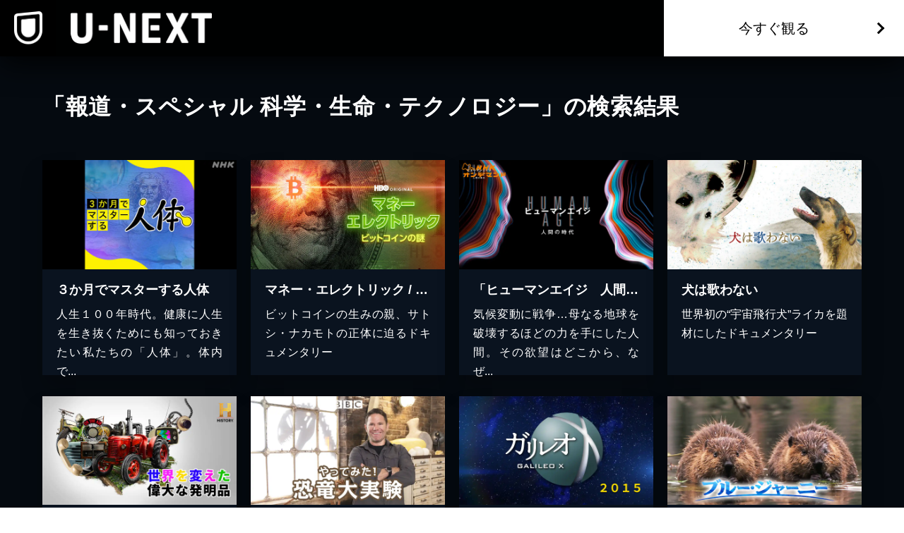

--- FILE ---
content_type: text/html; charset=utf-8
request_url: https://www.video.unext.jp/browse/genre/MNU0000832/MNU0000847?order=popular&numParPage=100
body_size: 18970
content:
<!DOCTYPE html><html lang="ja"><head><meta charSet="utf-8"/><meta name="viewport" content="width=device-width, initial-scale=1"/><link rel="preload" as="image" href="/img/organism/general/pcHeader/logoLongWhite.png"/><link rel="preload" as="image" href="/img/organism/general/footer/logo--unext.png"/><link rel="stylesheet" href="/_next/static/chunks/caf836afc45a4af0.css" data-precedence="next"/><link rel="stylesheet" href="/_next/static/chunks/568e52308f87449a.css" data-precedence="next"/><link rel="stylesheet" href="/_next/static/chunks/03e19679a4273669.css" data-precedence="next"/><link rel="preload" as="script" fetchPriority="low" href="/_next/static/chunks/72470c2fc6151495.js"/><script src="/_next/static/chunks/6aae6bbb7e05b1c6.js" async=""></script><script src="/_next/static/chunks/d598f1f652e2d146.js" async=""></script><script src="/_next/static/chunks/d6c3161eafdca609.js" async=""></script><script src="/_next/static/chunks/7a9930c5159ef7fb.js" async=""></script><script src="/_next/static/chunks/turbopack-828ed5ca93413006.js" async=""></script><script src="/_next/static/chunks/d96012bcfc98706a.js" async=""></script><script src="/_next/static/chunks/73e3194f06db260e.js" async=""></script><script src="/_next/static/chunks/02e1202cb8f2f6c7.js" async=""></script><script src="/_next/static/chunks/2b234c67fd0b5f7e.js" async=""></script><script src="/_next/static/chunks/1abca3dfbeba08f8.js" async=""></script><script src="/_next/static/chunks/acde3383a94adffd.js" async=""></script><script src="/_next/static/chunks/f651580e19ea57f2.js" async=""></script><script src="/_next/static/chunks/4f8b47b68a4bb082.js" async=""></script><script src="/_next/static/chunks/1448199558ecd8a3.js" async=""></script><script src="/_next/static/chunks/abdb52f77cfcda53.js" async=""></script><script src="/_next/static/chunks/3796195917d90b75.js" async=""></script><script src="/_next/static/chunks/575d7c98869a3b91.js" async=""></script><script src="/_next/static/chunks/9124e1f3e3e1d969.js" async=""></script><link rel="preload" href="/_next/static/chunks/71d7834aad0251ef.css" as="style"/><link rel="preload" href="https://www.googletagmanager.com/gtm.js?id=GTM-WWD5MFG" as="script"/><link rel="preload" href="https://sidecar.unext.jp/track/initiator" as="script"/><meta name="next-size-adjust" content=""/><title>報道・スペシャル | 科学・生命・テクノロジー - 動画配信 | U-NEXT 31日間無料トライアル</title><meta name="description" content="&lt;31日間無料トライアル実施中&gt;映画/ドラマ/アニメを観るならU-NEXT（ユーネクスト）。名作はもちろん最新作も！豊富な作品の中からお好きな動画を見つけて、是非お楽しみください。"/><meta name="robots" content="index,follow"/><link rel="canonical" href="https://video.unext.jp/browse/genre/MNU0000832/MNU0000847"/><meta property="og:title" content="報道・スペシャル | 科学・生命・テクノロジー - 動画配信 | U-NEXT 31日間無料トライアル"/><meta property="og:description" content="&lt;31日間無料トライアル実施中&gt;映画/ドラマ/アニメを観るならU-NEXT（ユーネクスト）。名作はもちろん最新作も！豊富な作品の中からお好きな動画を見つけて、是非お楽しみください。"/><meta property="og:url" content="https://video.unext.jp/browse/genre/MNU0000832/MNU0000847"/><meta property="og:site_name" content="U-NEXT"/><meta property="og:image" content="https://www.video.unext.jp/img/common/ogp.png"/><meta property="og:image:width" content="1200"/><meta property="og:image:height" content="630"/><meta property="og:type" content="article"/><meta name="twitter:card" content="summary_large_image"/><meta name="twitter:site" content="@watch_UNEXT"/><meta name="twitter:creator" content="@watch_UNEXT"/><meta name="twitter:title" content="報道・スペシャル | 科学・生命・テクノロジー - 動画配信 | U-NEXT 31日間無料トライアル"/><meta name="twitter:description" content="&lt;31日間無料トライアル実施中&gt;映画/ドラマ/アニメを観るならU-NEXT（ユーネクスト）。名作はもちろん最新作も！豊富な作品の中からお好きな動画を見つけて、是非お楽しみください。"/><meta name="twitter:image" content="https://www.video.unext.jp/img/common/ogp.png"/><meta name="twitter:image:width" content="1200"/><meta name="twitter:image:height" content="630"/><link rel="icon" href="/img/common/web-icon.png"/><link rel="apple-touch-icon" href="/img/common/apple-touch-icon.png"/><link rel="shortcut icon" href="/img/common/android-touch-icon.png"/><script src="/_next/static/chunks/a6dad97d9634a72d.js" noModule=""></script></head><body class="barlow_condensed_1dbf8b01-module__a_D7vW__variable"><div hidden=""><!--$--><!--/$--></div><div style="--color-lightText:hsla(0,0%,32%,1);--color-white_L-4:hsla(0,0%,96%,1);--color-white_L-2:hsla(0,0%,98%,1);--color-white2per:hsla(0,0%,100%,0.02);--color-white4per:hsla(0,0%,100%,0.04);--color-white5per:hsla(0,0%,100%,0.05);--color-white8per:hsla(0,0%,100%,0.08);--color-white10per:hsla(0,0%,100%,0.1);--color-white15per:hsla(0,0%,100%,0.15);--color-white20per:hsla(0,0%,100%,0.2);--color-white47per:hsla(0,0%,100%,0.47);--color-white50per:hsla(0,0%,100%,0.5);--color-white51per:hsla(0,0%,100%,0.51);--color-white70per:hsla(0,0%,100%,0.7);--color-white75per:hsla(0,0%,100%,0.75);--color-white90per:hsla(0,0%,100%,0.9);--color-black95per:hsla(0,0%,0%,0.95);--color-black90per:hsla(0,0%,0%,0.9);--color-black85per:hsla(0,0%,0%,0.85);--color-black80per:hsla(0,0%,0%,0.8);--color-black75per:hsla(0,0%,0%,0.75);--color-black70per:hsla(0,0%,0%,0.7);--color-black64per:hsla(0,0%,0%,0.64);--color-black50per:hsla(0,0%,0%,0.5);--color-black40per:hsla(0,0%,0%,0.4);--color-black34per:hsla(0,0%,0%,0.34);--color-black30per:hsla(0,0%,0%,0.3);--color-black24per:hsla(0,0%,0%,0.24);--color-black20per:hsla(0,0%,0%,0.2);--color-black16per:hsla(0,0%,0%,0.16);--color-black12per:hsla(0,0%,0%,0.12);--color-black10per:hsla(0,0%,0%,0.1);--color-black8per:hsla(0,0%,0%,0.08);--color-black4per:hsla(0,0%,0%,0.04);--color-bright80per:hsla(205,100%,43%,0.8);--color-divider:hsla(213,53%,4.8%,1);--color-dark_L97_5:hsla(213,53%,97.5%,1);--color-dark_L98_5:hsla(213,53%,98.5%,1);--color-dark20per:hsla(213,53%,8%,0.2);--color-dark50per:hsla(213,53%,8%,0.5);--color-dark90per:hsla(213,53%,8%,0.9);--color-dark_S-8_Lplus2:hsla(213,45%,10%,1);--color-dark_S-9_Lplus4:hsla(213,44%,12%,1);--color-dark_L-4:hsla(213,53%,4%,1);--color-dark_H-1_S97per_L60per:hsla(212,51.41%,4.8%,1);--color-dark_L-6:hsla(213,53%,2%,1);--color-dark_S-38_L-11:hsla(213,15%,-3%,1);--color-dark_H-3_S-6_L-8:hsla(210,47%,0%,1);--color-dark_Hplus1_L-4:hsla(214,53%,4%,1);--color-dark_Splus1_L-11:hsla(213,54%,-3%,1);--color-bright20per:hsla(205,100%,43%,0.2);--color-transparent:hsla(0,0%,0%,0);--color-white:hsla(0,0%,100%,1);--color-dark:hsla(213,53%,8%,1);--color-bright:hsla(205,100%,43%,1);--color-black:hsla(0,0%,0%,1)"><div style="--zIndex0:0;--zIndex1:100;--zIndex2:200;--zIndex3:300;--zIndex4:400;--zIndexmax:500"><div id="modal"></div><div id="overlay"></div><a class="index-module__l41deq__wrap" style="--zIndex:var(--zIndex3);--width:62px;--pointerEvents:auto;--logoWidth:28px;--pcWidth:80px;--pcLogoWidth:40px" id="linkId-mainLogo" href="https://video.unext.jp/"><div class="index-module__l41deq__logo" style="--logoWidth:28px;--pcLogoWidth:40px"><picture class="index-module__3Fdz0G__picture"><source media="(max-width:1023px)" srcSet="/img/organism/general/mainLogo/sp/unext.png"/><source media="(min-width:1024px)" srcSet="/img/organism/general/mainLogo/pc/unext.png"/><img class="index-module__3Fdz0G__pictureImg" src="/img/organism/general/mainLogo/pc/unext.png" alt="U-NEXT" loading="eager"/></picture></div></a><div class="index-module__AVi0FG__wrap" id="pcHeader" style="--zIndex:var(--zIndex1);--mappedColor-background:var(--color-black90per);--mappedColor-shadow:var(--color-black90per);--mappedColor-cta:var(--color-white);--mappedColor-ctaHover:var(--color-bright);--mappedColor-text:var(--color-black);--mappedColor-ctaTextHover:var(--color-white);--mappedColor-ctaArrowHover:var(--color-white)"><a href="https://video.unext.jp/" class="index-module__AVi0FG__logoWrap"><img src="/img/organism/general/pcHeader/logoLongWhite.png" alt="U-NEXT"/></a><div class="index-module__AVi0FG__rightArea"><button class="index-module__AVi0FG__ctaBtn">今すぐ観る</button></div></div><div class="index-module__cxBDhW__wrap"><div class="index-module__JgCBpq__content" style="--width:calc(100% - 20px);--maxWidthSp:580px;--maxWidthPc:1180px"><div class="index-module__6nqdiW__content" style="--spWidth:100%;--pcWidth:100%;--padding:10px;--spMarginLeft:0%;--pcMarginLeft:0%"><div class="index-module__8x30oW__wrap" style="--paddingTopSp:30px;--paddingTopPc:60px"></div><h1 class="index-module__cxBDhW__heading">「報道・スペシャル 科学・生命・テクノロジー」の検索結果</h1></div></div><div class="index-module__8x30oW__wrap" style="--paddingTopSp:15px;--paddingTopPc:30px"></div><div class="index-module__JgCBpq__content" style="--width:calc(100% - 20px);--maxWidthSp:580px;--maxWidthPc:1180px"><div class="index-module__6nqdiW__content" style="--spWidth:100%;--pcWidth:25%;--padding:10px;--spMarginLeft:0%;--pcMarginLeft:0%"><div class="index-module__8x30oW__wrap" style="--paddingTopSp:15px;--paddingTopPc:30px"></div><a class="index-module__ewhntG__wrap index-module__ewhntG__isLink" style="--mappedColor-text:var(--color-white);--mappedColor-bg:var(--color-dark);--mappedColor-shadow:var(--color-black20per);--mappedColor-linkArrowBg:var(--color-white20per)" href="/title/SID0261723"><div class="index-module__2RZNBW__wrap" style="--aspectRatioSp:640 / 360;--aspectRatioPc:640 / 360"><picture class="index-module__Ix2W2G__picture"><source type="image/webp" srcSet="https://imgc.nxtv.jp/img/info/NOD/P/P202500486200000_x.jpg?p=W360&amp;q=L&amp;f=webp 360w,https://imgc.nxtv.jp/img/info/NOD/P/P202500486200000_x.jpg?p=W550&amp;q=L&amp;f=webp 550w,https://imgc.nxtv.jp/img/info/NOD/P/P202500486200000_x.jpg?p=W700&amp;q=L&amp;f=webp 700w,https://imgc.nxtv.jp/img/info/NOD/P/P202500486200000_x.jpg?p=W900&amp;q=L&amp;f=webp 900w,https://imgc.nxtv.jp/img/info/NOD/P/P202500486200000_x.jpg?p=W1200&amp;q=L&amp;f=webp 1200w"/><img class="index-module__Ix2W2G__pictureImg" src="https://imgc.nxtv.jp/img/info/NOD/P/P202500486200000_x.jpg?p=W700&amp;q=L&amp;f=webp" alt="３か月でマスターする人体" loading="lazy"/></picture></div><div class="index-module__9z6JlG__wrap"></div><div class="index-module__l3yHTq__wrap" style="--heightPc:150px"><h4 class="index-module__l3yHTq__heading">３か月でマスターする人体</h4><p class="index-module__l3yHTq__body">人生１００年時代。健康に人生を生き抜くためにも知っておきたい私たちの「人体」。体内で...</p></div></a></div><div class="index-module__6nqdiW__content" style="--spWidth:100%;--pcWidth:25%;--padding:10px;--spMarginLeft:0%;--pcMarginLeft:0%"><div class="index-module__8x30oW__wrap" style="--paddingTopSp:15px;--paddingTopPc:30px"></div><a class="index-module__ewhntG__wrap index-module__ewhntG__isLink" style="--mappedColor-text:var(--color-white);--mappedColor-bg:var(--color-dark);--mappedColor-shadow:var(--color-black20per);--mappedColor-linkArrowBg:var(--color-white20per)" href="/title/SID0170350"><div class="index-module__2RZNBW__wrap" style="--aspectRatioSp:640 / 360;--aspectRatioPc:640 / 360"><picture class="index-module__Ix2W2G__picture"><source type="image/webp" srcSet="https://imgc.nxtv.jp/img/info/tit/00170/SID0170350.png?p=W360&amp;q=L&amp;f=webp 360w,https://imgc.nxtv.jp/img/info/tit/00170/SID0170350.png?p=W550&amp;q=L&amp;f=webp 550w,https://imgc.nxtv.jp/img/info/tit/00170/SID0170350.png?p=W700&amp;q=L&amp;f=webp 700w,https://imgc.nxtv.jp/img/info/tit/00170/SID0170350.png?p=W900&amp;q=L&amp;f=webp 900w,https://imgc.nxtv.jp/img/info/tit/00170/SID0170350.png?p=W1200&amp;q=L&amp;f=webp 1200w"/><img class="index-module__Ix2W2G__pictureImg" src="https://imgc.nxtv.jp/img/info/tit/00170/SID0170350.png?p=W700&amp;q=L&amp;f=webp" alt="マネー・エレクトリック / ビットコインの謎" loading="lazy"/></picture></div><div class="index-module__9z6JlG__wrap"></div><div class="index-module__l3yHTq__wrap" style="--heightPc:150px"><h4 class="index-module__l3yHTq__heading">マネー・エレクトリック / ビットコインの謎</h4><p class="index-module__l3yHTq__body">ビットコインの生みの親、サトシ・ナカモトの正体に迫るドキュメンタリー</p></div></a></div><div class="index-module__6nqdiW__content" style="--spWidth:100%;--pcWidth:25%;--padding:10px;--spMarginLeft:0%;--pcMarginLeft:0%"><div class="index-module__8x30oW__wrap" style="--paddingTopSp:15px;--paddingTopPc:30px"></div><a class="index-module__ewhntG__wrap index-module__ewhntG__isLink" style="--mappedColor-text:var(--color-white);--mappedColor-bg:var(--color-dark);--mappedColor-shadow:var(--color-black20per);--mappedColor-linkArrowBg:var(--color-white20per)" href="/title/SID0104423"><div class="index-module__2RZNBW__wrap" style="--aspectRatioSp:640 / 360;--aspectRatioPc:640 / 360"><picture class="index-module__Ix2W2G__picture"><source type="image/webp" srcSet="https://imgc.nxtv.jp/img/info/NOD/P/P202400401100000_x.jpg?p=W360&amp;q=L&amp;f=webp 360w,https://imgc.nxtv.jp/img/info/NOD/P/P202400401100000_x.jpg?p=W550&amp;q=L&amp;f=webp 550w,https://imgc.nxtv.jp/img/info/NOD/P/P202400401100000_x.jpg?p=W700&amp;q=L&amp;f=webp 700w,https://imgc.nxtv.jp/img/info/NOD/P/P202400401100000_x.jpg?p=W900&amp;q=L&amp;f=webp 900w,https://imgc.nxtv.jp/img/info/NOD/P/P202400401100000_x.jpg?p=W1200&amp;q=L&amp;f=webp 1200w"/><img class="index-module__Ix2W2G__pictureImg" src="https://imgc.nxtv.jp/img/info/NOD/P/P202400401100000_x.jpg?p=W700&amp;q=L&amp;f=webp" alt="「ヒューマンエイジ　人間の時代」特別編" loading="lazy"/></picture></div><div class="index-module__9z6JlG__wrap"></div><div class="index-module__l3yHTq__wrap" style="--heightPc:150px"><h4 class="index-module__l3yHTq__heading">「ヒューマンエイジ　人間の時代」特別編</h4><p class="index-module__l3yHTq__body">気候変動に戦争…母なる地球を破壊するほどの力を手にした人間。その欲望はどこから、なぜ...</p></div></a></div><div class="index-module__6nqdiW__content" style="--spWidth:100%;--pcWidth:25%;--padding:10px;--spMarginLeft:0%;--pcMarginLeft:0%"><div class="index-module__8x30oW__wrap" style="--paddingTopSp:15px;--paddingTopPc:30px"></div><a class="index-module__ewhntG__wrap index-module__ewhntG__isLink" style="--mappedColor-text:var(--color-white);--mappedColor-bg:var(--color-dark);--mappedColor-shadow:var(--color-black20per);--mappedColor-linkArrowBg:var(--color-white20per)" href="/title/SID0066667"><div class="index-module__2RZNBW__wrap" style="--aspectRatioSp:640 / 360;--aspectRatioPc:640 / 360"><picture class="index-module__Ix2W2G__picture"><source type="image/webp" srcSet="https://imgc.nxtv.jp/img/info/tit/00066/SID0066667.png?p=W360&amp;q=L&amp;f=webp 360w,https://imgc.nxtv.jp/img/info/tit/00066/SID0066667.png?p=W550&amp;q=L&amp;f=webp 550w,https://imgc.nxtv.jp/img/info/tit/00066/SID0066667.png?p=W700&amp;q=L&amp;f=webp 700w,https://imgc.nxtv.jp/img/info/tit/00066/SID0066667.png?p=W900&amp;q=L&amp;f=webp 900w,https://imgc.nxtv.jp/img/info/tit/00066/SID0066667.png?p=W1200&amp;q=L&amp;f=webp 1200w"/><img class="index-module__Ix2W2G__pictureImg" src="https://imgc.nxtv.jp/img/info/tit/00066/SID0066667.png?p=W700&amp;q=L&amp;f=webp" alt="犬は歌わない" loading="lazy"/></picture></div><div class="index-module__9z6JlG__wrap"></div><div class="index-module__l3yHTq__wrap" style="--heightPc:150px"><h4 class="index-module__l3yHTq__heading">犬は歌わない</h4><p class="index-module__l3yHTq__body">世界初の“宇宙飛行犬”ライカを題材にしたドキュメンタリー</p></div></a></div><div class="index-module__6nqdiW__content" style="--spWidth:100%;--pcWidth:25%;--padding:10px;--spMarginLeft:0%;--pcMarginLeft:0%"><div class="index-module__8x30oW__wrap" style="--paddingTopSp:15px;--paddingTopPc:30px"></div><a class="index-module__ewhntG__wrap index-module__ewhntG__isLink" style="--mappedColor-text:var(--color-white);--mappedColor-bg:var(--color-dark);--mappedColor-shadow:var(--color-black20per);--mappedColor-linkArrowBg:var(--color-white20per)" href="/title/SID0086335"><div class="index-module__2RZNBW__wrap" style="--aspectRatioSp:640 / 360;--aspectRatioPc:640 / 360"><picture class="index-module__Ix2W2G__picture"><source type="image/webp" srcSet="https://imgc.nxtv.jp/img/info/tit/00086/SID0086335.png?p=W360&amp;q=L&amp;f=webp 360w,https://imgc.nxtv.jp/img/info/tit/00086/SID0086335.png?p=W550&amp;q=L&amp;f=webp 550w,https://imgc.nxtv.jp/img/info/tit/00086/SID0086335.png?p=W700&amp;q=L&amp;f=webp 700w,https://imgc.nxtv.jp/img/info/tit/00086/SID0086335.png?p=W900&amp;q=L&amp;f=webp 900w,https://imgc.nxtv.jp/img/info/tit/00086/SID0086335.png?p=W1200&amp;q=L&amp;f=webp 1200w"/><img class="index-module__Ix2W2G__pictureImg" src="https://imgc.nxtv.jp/img/info/tit/00086/SID0086335.png?p=W700&amp;q=L&amp;f=webp" alt="世界を変えた偉大な発明品" loading="lazy"/></picture></div><div class="index-module__9z6JlG__wrap"></div><div class="index-module__l3yHTq__wrap" style="--heightPc:150px"><h4 class="index-module__l3yHTq__heading">世界を変えた偉大な発明品</h4><p class="index-module__l3yHTq__body">世界の科学的発展の礎となった偉大な発明品と発明家たちに迫るドキュメンタリー</p></div></a></div><div class="index-module__6nqdiW__content" style="--spWidth:100%;--pcWidth:25%;--padding:10px;--spMarginLeft:0%;--pcMarginLeft:0%"><div class="index-module__8x30oW__wrap" style="--paddingTopSp:15px;--paddingTopPc:30px"></div><a class="index-module__ewhntG__wrap index-module__ewhntG__isLink" style="--mappedColor-text:var(--color-white);--mappedColor-bg:var(--color-dark);--mappedColor-shadow:var(--color-black20per);--mappedColor-linkArrowBg:var(--color-white20per)" href="/title/SID0053764"><div class="index-module__2RZNBW__wrap" style="--aspectRatioSp:640 / 360;--aspectRatioPc:640 / 360"><picture class="index-module__Ix2W2G__picture"><source type="image/webp" srcSet="https://imgc.nxtv.jp/img/info/tit/00053/SID0053764.png?p=W360&amp;q=L&amp;f=webp 360w,https://imgc.nxtv.jp/img/info/tit/00053/SID0053764.png?p=W550&amp;q=L&amp;f=webp 550w,https://imgc.nxtv.jp/img/info/tit/00053/SID0053764.png?p=W700&amp;q=L&amp;f=webp 700w,https://imgc.nxtv.jp/img/info/tit/00053/SID0053764.png?p=W900&amp;q=L&amp;f=webp 900w,https://imgc.nxtv.jp/img/info/tit/00053/SID0053764.png?p=W1200&amp;q=L&amp;f=webp 1200w"/><img class="index-module__Ix2W2G__pictureImg" src="https://imgc.nxtv.jp/img/info/tit/00053/SID0053764.png?p=W700&amp;q=L&amp;f=webp" alt="やってみた！恐竜大実験" loading="lazy"/></picture></div><div class="index-module__9z6JlG__wrap"></div><div class="index-module__l3yHTq__wrap" style="--heightPc:150px"><h4 class="index-module__l3yHTq__heading">やってみた！恐竜大実験</h4><p class="index-module__l3yHTq__body">恐竜のすごさを現代科学でわかりやすく証明していく実験映像シリーズ</p></div></a></div><div class="index-module__6nqdiW__content" style="--spWidth:100%;--pcWidth:25%;--padding:10px;--spMarginLeft:0%;--pcMarginLeft:0%"><div class="index-module__8x30oW__wrap" style="--paddingTopSp:15px;--paddingTopPc:30px"></div><a class="index-module__ewhntG__wrap index-module__ewhntG__isLink" style="--mappedColor-text:var(--color-white);--mappedColor-bg:var(--color-dark);--mappedColor-shadow:var(--color-black20per);--mappedColor-linkArrowBg:var(--color-white20per)" href="/title/SID0065452"><div class="index-module__2RZNBW__wrap" style="--aspectRatioSp:640 / 360;--aspectRatioPc:640 / 360"><picture class="index-module__Ix2W2G__picture"><source type="image/webp" srcSet="https://imgc.nxtv.jp/img/info/tit/00065/SID0065452.png?p=W360&amp;q=L&amp;f=webp 360w,https://imgc.nxtv.jp/img/info/tit/00065/SID0065452.png?p=W550&amp;q=L&amp;f=webp 550w,https://imgc.nxtv.jp/img/info/tit/00065/SID0065452.png?p=W700&amp;q=L&amp;f=webp 700w,https://imgc.nxtv.jp/img/info/tit/00065/SID0065452.png?p=W900&amp;q=L&amp;f=webp 900w,https://imgc.nxtv.jp/img/info/tit/00065/SID0065452.png?p=W1200&amp;q=L&amp;f=webp 1200w"/><img class="index-module__Ix2W2G__pictureImg" src="https://imgc.nxtv.jp/img/info/tit/00065/SID0065452.png?p=W700&amp;q=L&amp;f=webp" alt="ガリレオX (2015)" loading="lazy"/></picture></div><div class="index-module__9z6JlG__wrap"></div><div class="index-module__l3yHTq__wrap" style="--heightPc:150px"><h4 class="index-module__l3yHTq__heading">ガリレオX (2015)</h4><p class="index-module__l3yHTq__body">科学技術に関わる新しい動向や注目の研究を紹介するドキュメンタリーの2015年版</p></div></a></div><div class="index-module__6nqdiW__content" style="--spWidth:100%;--pcWidth:25%;--padding:10px;--spMarginLeft:0%;--pcMarginLeft:0%"><div class="index-module__8x30oW__wrap" style="--paddingTopSp:15px;--paddingTopPc:30px"></div><a class="index-module__ewhntG__wrap index-module__ewhntG__isLink" style="--mappedColor-text:var(--color-white);--mappedColor-bg:var(--color-dark);--mappedColor-shadow:var(--color-black20per);--mappedColor-linkArrowBg:var(--color-white20per)" href="/title/SID0062207"><div class="index-module__2RZNBW__wrap" style="--aspectRatioSp:640 / 360;--aspectRatioPc:640 / 360"><picture class="index-module__Ix2W2G__picture"><source type="image/webp" srcSet="https://imgc.nxtv.jp/img/info/tit/00062/SID0062207.png?p=W360&amp;q=L&amp;f=webp 360w,https://imgc.nxtv.jp/img/info/tit/00062/SID0062207.png?p=W550&amp;q=L&amp;f=webp 550w,https://imgc.nxtv.jp/img/info/tit/00062/SID0062207.png?p=W700&amp;q=L&amp;f=webp 700w,https://imgc.nxtv.jp/img/info/tit/00062/SID0062207.png?p=W900&amp;q=L&amp;f=webp 900w,https://imgc.nxtv.jp/img/info/tit/00062/SID0062207.png?p=W1200&amp;q=L&amp;f=webp 1200w"/><img class="index-module__Ix2W2G__pictureImg" src="https://imgc.nxtv.jp/img/info/tit/00062/SID0062207.png?p=W700&amp;q=L&amp;f=webp" alt="ブルー・ジャーニー" loading="lazy"/></picture></div><div class="index-module__9z6JlG__wrap"></div><div class="index-module__l3yHTq__wrap" style="--heightPc:150px"><h4 class="index-module__l3yHTq__heading">ブルー・ジャーニー</h4><p class="index-module__l3yHTq__body">光り輝く湖に生息する動物たちを捉えたネイチャードキュメンタリー</p></div></a></div><div class="index-module__6nqdiW__content" style="--spWidth:100%;--pcWidth:25%;--padding:10px;--spMarginLeft:0%;--pcMarginLeft:0%"><div class="index-module__8x30oW__wrap" style="--paddingTopSp:15px;--paddingTopPc:30px"></div><a class="index-module__ewhntG__wrap index-module__ewhntG__isLink" style="--mappedColor-text:var(--color-white);--mappedColor-bg:var(--color-dark);--mappedColor-shadow:var(--color-black20per);--mappedColor-linkArrowBg:var(--color-white20per)" href="/title/SID0063637"><div class="index-module__2RZNBW__wrap" style="--aspectRatioSp:640 / 360;--aspectRatioPc:640 / 360"><picture class="index-module__Ix2W2G__picture"><source type="image/webp" srcSet="https://imgc.nxtv.jp/img/info/tit/00063/SID0063637.png?p=W360&amp;q=L&amp;f=webp 360w,https://imgc.nxtv.jp/img/info/tit/00063/SID0063637.png?p=W550&amp;q=L&amp;f=webp 550w,https://imgc.nxtv.jp/img/info/tit/00063/SID0063637.png?p=W700&amp;q=L&amp;f=webp 700w,https://imgc.nxtv.jp/img/info/tit/00063/SID0063637.png?p=W900&amp;q=L&amp;f=webp 900w,https://imgc.nxtv.jp/img/info/tit/00063/SID0063637.png?p=W1200&amp;q=L&amp;f=webp 1200w"/><img class="index-module__Ix2W2G__pictureImg" src="https://imgc.nxtv.jp/img/info/tit/00063/SID0063637.png?p=W700&amp;q=L&amp;f=webp" alt="古代至宝に隠された謎「ポンペイの犯罪組織」" loading="lazy"/></picture></div><div class="index-module__9z6JlG__wrap"></div><div class="index-module__l3yHTq__wrap" style="--heightPc:150px"><h4 class="index-module__l3yHTq__heading">古代至宝に隠された謎「ポンペイの犯罪組織」</h4><p class="index-module__l3yHTq__body">古代ローマ都市・ポンペイの遺跡に隠された暴力的な組織犯罪に迫るドキュメンタリー</p></div></a></div><div class="index-module__6nqdiW__content" style="--spWidth:100%;--pcWidth:25%;--padding:10px;--spMarginLeft:0%;--pcMarginLeft:0%"><div class="index-module__8x30oW__wrap" style="--paddingTopSp:15px;--paddingTopPc:30px"></div><a class="index-module__ewhntG__wrap index-module__ewhntG__isLink" style="--mappedColor-text:var(--color-white);--mappedColor-bg:var(--color-dark);--mappedColor-shadow:var(--color-black20per);--mappedColor-linkArrowBg:var(--color-white20per)" href="/title/SID0059890"><div class="index-module__2RZNBW__wrap" style="--aspectRatioSp:640 / 360;--aspectRatioPc:640 / 360"><picture class="index-module__Ix2W2G__picture"><source type="image/webp" srcSet="https://imgc.nxtv.jp/img/info/tit/00059/SID0059890.png?p=W360&amp;q=L&amp;f=webp 360w,https://imgc.nxtv.jp/img/info/tit/00059/SID0059890.png?p=W550&amp;q=L&amp;f=webp 550w,https://imgc.nxtv.jp/img/info/tit/00059/SID0059890.png?p=W700&amp;q=L&amp;f=webp 700w,https://imgc.nxtv.jp/img/info/tit/00059/SID0059890.png?p=W900&amp;q=L&amp;f=webp 900w,https://imgc.nxtv.jp/img/info/tit/00059/SID0059890.png?p=W1200&amp;q=L&amp;f=webp 1200w"/><img class="index-module__Ix2W2G__pictureImg" src="https://imgc.nxtv.jp/img/info/tit/00059/SID0059890.png?p=W700&amp;q=L&amp;f=webp" alt="ガイアのメッセージ" loading="lazy"/></picture></div><div class="index-module__9z6JlG__wrap"></div><div class="index-module__l3yHTq__wrap" style="--heightPc:150px"><h4 class="index-module__l3yHTq__heading">ガイアのメッセージ</h4><p class="index-module__l3yHTq__body">地球の環境、文明、エネルギー問題を追ったドキュメンタリー</p></div></a></div><div class="index-module__6nqdiW__content" style="--spWidth:100%;--pcWidth:25%;--padding:10px;--spMarginLeft:0%;--pcMarginLeft:0%"><div class="index-module__8x30oW__wrap" style="--paddingTopSp:15px;--paddingTopPc:30px"></div><a class="index-module__ewhntG__wrap index-module__ewhntG__isLink" style="--mappedColor-text:var(--color-white);--mappedColor-bg:var(--color-dark);--mappedColor-shadow:var(--color-black20per);--mappedColor-linkArrowBg:var(--color-white20per)" href="/title/SID0052548"><div class="index-module__2RZNBW__wrap" style="--aspectRatioSp:640 / 360;--aspectRatioPc:640 / 360"><picture class="index-module__Ix2W2G__picture"><source type="image/webp" srcSet="https://imgc.nxtv.jp/img/info/tit/00052/SID0052548.png?p=W360&amp;q=L&amp;f=webp 360w,https://imgc.nxtv.jp/img/info/tit/00052/SID0052548.png?p=W550&amp;q=L&amp;f=webp 550w,https://imgc.nxtv.jp/img/info/tit/00052/SID0052548.png?p=W700&amp;q=L&amp;f=webp 700w,https://imgc.nxtv.jp/img/info/tit/00052/SID0052548.png?p=W900&amp;q=L&amp;f=webp 900w,https://imgc.nxtv.jp/img/info/tit/00052/SID0052548.png?p=W1200&amp;q=L&amp;f=webp 1200w"/><img class="index-module__Ix2W2G__pictureImg" src="https://imgc.nxtv.jp/img/info/tit/00052/SID0052548.png?p=W700&amp;q=L&amp;f=webp" alt="珍獣センザンコウ　絶滅危機から救え" loading="lazy"/></picture></div><div class="index-module__9z6JlG__wrap"></div><div class="index-module__l3yHTq__wrap" style="--heightPc:150px"><h4 class="index-module__l3yHTq__heading">珍獣センザンコウ　絶滅危機から救え</h4><p class="index-module__l3yHTq__body">つぶらな瞳と鎧のようなうろこが特徴的なセンザンコウの現状と生態に迫る</p></div></a></div><div class="index-module__6nqdiW__content" style="--spWidth:100%;--pcWidth:25%;--padding:10px;--spMarginLeft:0%;--pcMarginLeft:0%"><div class="index-module__8x30oW__wrap" style="--paddingTopSp:15px;--paddingTopPc:30px"></div><a class="index-module__ewhntG__wrap index-module__ewhntG__isLink" style="--mappedColor-text:var(--color-white);--mappedColor-bg:var(--color-dark);--mappedColor-shadow:var(--color-black20per);--mappedColor-linkArrowBg:var(--color-white20per)" href="/title/SID0050249"><div class="index-module__2RZNBW__wrap" style="--aspectRatioSp:640 / 360;--aspectRatioPc:640 / 360"><picture class="index-module__Ix2W2G__picture"><source type="image/webp" srcSet="https://imgc.nxtv.jp/img/info/tit/00050/SID0050249.png?p=W360&amp;q=L&amp;f=webp 360w,https://imgc.nxtv.jp/img/info/tit/00050/SID0050249.png?p=W550&amp;q=L&amp;f=webp 550w,https://imgc.nxtv.jp/img/info/tit/00050/SID0050249.png?p=W700&amp;q=L&amp;f=webp 700w,https://imgc.nxtv.jp/img/info/tit/00050/SID0050249.png?p=W900&amp;q=L&amp;f=webp 900w,https://imgc.nxtv.jp/img/info/tit/00050/SID0050249.png?p=W1200&amp;q=L&amp;f=webp 1200w"/><img class="index-module__Ix2W2G__pictureImg" src="https://imgc.nxtv.jp/img/info/tit/00050/SID0050249.png?p=W700&amp;q=L&amp;f=webp" alt="愛すべきナマケモノ　その意外な生態" loading="lazy"/></picture></div><div class="index-module__9z6JlG__wrap"></div><div class="index-module__l3yHTq__wrap" style="--heightPc:150px"><h4 class="index-module__l3yHTq__heading">愛すべきナマケモノ　その意外な生態</h4><p class="index-module__l3yHTq__body">怠けてる？怠けてない？不思議に満ちたナマケモノの生態に迫るドキュメンタリー</p></div></a></div><div class="index-module__6nqdiW__content" style="--spWidth:100%;--pcWidth:25%;--padding:10px;--spMarginLeft:0%;--pcMarginLeft:0%"><div class="index-module__8x30oW__wrap" style="--paddingTopSp:15px;--paddingTopPc:30px"></div><a class="index-module__ewhntG__wrap index-module__ewhntG__isLink" style="--mappedColor-text:var(--color-white);--mappedColor-bg:var(--color-dark);--mappedColor-shadow:var(--color-black20per);--mappedColor-linkArrowBg:var(--color-white20per)" href="/title/SID0041130"><div class="index-module__2RZNBW__wrap" style="--aspectRatioSp:640 / 360;--aspectRatioPc:640 / 360"><picture class="index-module__Ix2W2G__picture"><source type="image/webp" srcSet="https://imgc.nxtv.jp/img/info/tit/00041/SID0041130.png?p=W360&amp;q=L&amp;f=webp 360w,https://imgc.nxtv.jp/img/info/tit/00041/SID0041130.png?p=W550&amp;q=L&amp;f=webp 550w,https://imgc.nxtv.jp/img/info/tit/00041/SID0041130.png?p=W700&amp;q=L&amp;f=webp 700w,https://imgc.nxtv.jp/img/info/tit/00041/SID0041130.png?p=W900&amp;q=L&amp;f=webp 900w,https://imgc.nxtv.jp/img/info/tit/00041/SID0041130.png?p=W1200&amp;q=L&amp;f=webp 1200w"/><img class="index-module__Ix2W2G__pictureImg" src="https://imgc.nxtv.jp/img/info/tit/00041/SID0041130.png?p=W700&amp;q=L&amp;f=webp" alt="核の傷：肥田舜太郎医師と内部被曝" loading="lazy"/></picture></div><div class="index-module__9z6JlG__wrap"></div><div class="index-module__l3yHTq__wrap" style="--heightPc:150px"><h4 class="index-module__l3yHTq__heading">核の傷：肥田舜太郎医師と内部被曝</h4><p class="index-module__l3yHTq__body">被爆者治療と核廃絶運動に身を捧げた医師・肥田舜太郎が、内部被爆の実態を訴える</p></div></a></div><div class="index-module__6nqdiW__content" style="--spWidth:100%;--pcWidth:25%;--padding:10px;--spMarginLeft:0%;--pcMarginLeft:0%"><div class="index-module__8x30oW__wrap" style="--paddingTopSp:15px;--paddingTopPc:30px"></div><a class="index-module__ewhntG__wrap index-module__ewhntG__isLink" style="--mappedColor-text:var(--color-white);--mappedColor-bg:var(--color-dark);--mappedColor-shadow:var(--color-black20per);--mappedColor-linkArrowBg:var(--color-white20per)" href="/title/SID0040187"><div class="index-module__2RZNBW__wrap" style="--aspectRatioSp:640 / 360;--aspectRatioPc:640 / 360"><picture class="index-module__Ix2W2G__picture"><source type="image/webp" srcSet="https://imgc.nxtv.jp/img/info/NOD/P/P201900191200000_x.jpg?p=W360&amp;q=L&amp;f=webp 360w,https://imgc.nxtv.jp/img/info/NOD/P/P201900191200000_x.jpg?p=W550&amp;q=L&amp;f=webp 550w,https://imgc.nxtv.jp/img/info/NOD/P/P201900191200000_x.jpg?p=W700&amp;q=L&amp;f=webp 700w,https://imgc.nxtv.jp/img/info/NOD/P/P201900191200000_x.jpg?p=W900&amp;q=L&amp;f=webp 900w,https://imgc.nxtv.jp/img/info/NOD/P/P201900191200000_x.jpg?p=W1200&amp;q=L&amp;f=webp 1200w"/><img class="index-module__Ix2W2G__pictureImg" src="https://imgc.nxtv.jp/img/info/NOD/P/P201900191200000_x.jpg?p=W700&amp;q=L&amp;f=webp" alt="和食の神髄をデータ化せよ" loading="lazy"/></picture></div><div class="index-module__9z6JlG__wrap"></div><div class="index-module__l3yHTq__wrap" style="--heightPc:150px"><h4 class="index-module__l3yHTq__heading">和食の神髄をデータ化せよ</h4><p class="index-module__l3yHTq__body">料理人が長年受け継いできた技を科学的に検証するプロジェクトに密着</p></div></a></div><div class="index-module__6nqdiW__content" style="--spWidth:100%;--pcWidth:25%;--padding:10px;--spMarginLeft:0%;--pcMarginLeft:0%"><div class="index-module__8x30oW__wrap" style="--paddingTopSp:15px;--paddingTopPc:30px"></div><a class="index-module__ewhntG__wrap index-module__ewhntG__isLink" style="--mappedColor-text:var(--color-white);--mappedColor-bg:var(--color-dark);--mappedColor-shadow:var(--color-black20per);--mappedColor-linkArrowBg:var(--color-white20per)" href="/title/SID0033855"><div class="index-module__2RZNBW__wrap" style="--aspectRatioSp:640 / 360;--aspectRatioPc:640 / 360"><picture class="index-module__Ix2W2G__picture"><source type="image/webp" srcSet="https://imgc.nxtv.jp/img/info/NOD/P/P201800176200000_x.jpg?p=W360&amp;q=L&amp;f=webp 360w,https://imgc.nxtv.jp/img/info/NOD/P/P201800176200000_x.jpg?p=W550&amp;q=L&amp;f=webp 550w,https://imgc.nxtv.jp/img/info/NOD/P/P201800176200000_x.jpg?p=W700&amp;q=L&amp;f=webp 700w,https://imgc.nxtv.jp/img/info/NOD/P/P201800176200000_x.jpg?p=W900&amp;q=L&amp;f=webp 900w,https://imgc.nxtv.jp/img/info/NOD/P/P201800176200000_x.jpg?p=W1200&amp;q=L&amp;f=webp 1200w"/><img class="index-module__Ix2W2G__pictureImg" src="https://imgc.nxtv.jp/img/info/NOD/P/P201800176200000_x.jpg?p=W700&amp;q=L&amp;f=webp" alt="南極　氷の下のタイムカプセル" loading="lazy"/></picture></div><div class="index-module__9z6JlG__wrap"></div><div class="index-module__l3yHTq__wrap" style="--heightPc:150px"><h4 class="index-module__l3yHTq__heading">南極　氷の下のタイムカプセル</h4><p class="index-module__l3yHTq__body">まるで宇宙！地球最後の秘境を超高画質で捉えたドキュメンタリー</p></div></a></div><div class="index-module__6nqdiW__content" style="--spWidth:100%;--pcWidth:25%;--padding:10px;--spMarginLeft:0%;--pcMarginLeft:0%"><div class="index-module__8x30oW__wrap" style="--paddingTopSp:15px;--paddingTopPc:30px"></div><a class="index-module__ewhntG__wrap index-module__ewhntG__isLink" style="--mappedColor-text:var(--color-white);--mappedColor-bg:var(--color-dark);--mappedColor-shadow:var(--color-black20per);--mappedColor-linkArrowBg:var(--color-white20per)" href="/title/SID0096836"><div class="index-module__2RZNBW__wrap" style="--aspectRatioSp:640 / 360;--aspectRatioPc:640 / 360"><picture class="index-module__Ix2W2G__picture"><source type="image/webp" srcSet="https://imgc.nxtv.jp/img/info/NOD/P/P202300371300000_x.jpg?p=W360&amp;q=L&amp;f=webp 360w,https://imgc.nxtv.jp/img/info/NOD/P/P202300371300000_x.jpg?p=W550&amp;q=L&amp;f=webp 550w,https://imgc.nxtv.jp/img/info/NOD/P/P202300371300000_x.jpg?p=W700&amp;q=L&amp;f=webp 700w,https://imgc.nxtv.jp/img/info/NOD/P/P202300371300000_x.jpg?p=W900&amp;q=L&amp;f=webp 900w,https://imgc.nxtv.jp/img/info/NOD/P/P202300371300000_x.jpg?p=W1200&amp;q=L&amp;f=webp 1200w"/><img class="index-module__Ix2W2G__pictureImg" src="https://imgc.nxtv.jp/img/info/NOD/P/P202300371300000_x.jpg?p=W700&amp;q=L&amp;f=webp" alt="フロンティア" loading="lazy"/></picture></div><div class="index-module__9z6JlG__wrap"></div><div class="index-module__l3yHTq__wrap" style="--heightPc:150px"><h4 class="index-module__l3yHTq__heading">フロンティア</h4><p class="index-module__l3yHTq__body">“最先端を切りひらく者にしか見えない景色がある”。科学、宇宙、歴史、アートなど…最先...</p></div></a></div><div class="index-module__6nqdiW__content" style="--spWidth:100%;--pcWidth:25%;--padding:10px;--spMarginLeft:0%;--pcMarginLeft:0%"><div class="index-module__8x30oW__wrap" style="--paddingTopSp:15px;--paddingTopPc:30px"></div><a class="index-module__ewhntG__wrap index-module__ewhntG__isLink" style="--mappedColor-text:var(--color-white);--mappedColor-bg:var(--color-dark);--mappedColor-shadow:var(--color-black20per);--mappedColor-linkArrowBg:var(--color-white20per)" href="/title/SID0024815"><div class="index-module__2RZNBW__wrap" style="--aspectRatioSp:640 / 360;--aspectRatioPc:640 / 360"><picture class="index-module__Ix2W2G__picture"><source type="image/webp" srcSet="https://imgc.nxtv.jp/img/info/tit/00024/SID0024815.png?p=W360&amp;q=L&amp;f=webp 360w,https://imgc.nxtv.jp/img/info/tit/00024/SID0024815.png?p=W550&amp;q=L&amp;f=webp 550w,https://imgc.nxtv.jp/img/info/tit/00024/SID0024815.png?p=W700&amp;q=L&amp;f=webp 700w,https://imgc.nxtv.jp/img/info/tit/00024/SID0024815.png?p=W900&amp;q=L&amp;f=webp 900w,https://imgc.nxtv.jp/img/info/tit/00024/SID0024815.png?p=W1200&amp;q=L&amp;f=webp 1200w"/><img class="index-module__Ix2W2G__pictureImg" src="https://imgc.nxtv.jp/img/info/tit/00024/SID0024815.png?p=W700&amp;q=L&amp;f=webp" alt="サイエンスＺＥＲＯ" loading="lazy"/></picture></div><div class="index-module__9z6JlG__wrap"></div><div class="index-module__l3yHTq__wrap" style="--heightPc:150px"><h4 class="index-module__l3yHTq__heading">サイエンスＺＥＲＯ</h4><p class="index-module__l3yHTq__body">世の中の気になる出来事を科学と技術の視点から切り込んでいくNHKの科学番組</p></div></a></div><div class="index-module__6nqdiW__content" style="--spWidth:100%;--pcWidth:25%;--padding:10px;--spMarginLeft:0%;--pcMarginLeft:0%"><div class="index-module__8x30oW__wrap" style="--paddingTopSp:15px;--paddingTopPc:30px"></div><a class="index-module__ewhntG__wrap index-module__ewhntG__isLink" style="--mappedColor-text:var(--color-white);--mappedColor-bg:var(--color-dark);--mappedColor-shadow:var(--color-black20per);--mappedColor-linkArrowBg:var(--color-white20per)" href="/title/SID0215531"><div class="index-module__2RZNBW__wrap" style="--aspectRatioSp:640 / 360;--aspectRatioPc:640 / 360"><picture class="index-module__Ix2W2G__picture"><source type="image/webp" srcSet="https://imgc.nxtv.jp/img/info/NOD/P/P202500464000000_x.jpg?p=W360&amp;q=L&amp;f=webp 360w,https://imgc.nxtv.jp/img/info/NOD/P/P202500464000000_x.jpg?p=W550&amp;q=L&amp;f=webp 550w,https://imgc.nxtv.jp/img/info/NOD/P/P202500464000000_x.jpg?p=W700&amp;q=L&amp;f=webp 700w,https://imgc.nxtv.jp/img/info/NOD/P/P202500464000000_x.jpg?p=W900&amp;q=L&amp;f=webp 900w,https://imgc.nxtv.jp/img/info/NOD/P/P202500464000000_x.jpg?p=W1200&amp;q=L&amp;f=webp 1200w"/><img class="index-module__Ix2W2G__pictureImg" src="https://imgc.nxtv.jp/img/info/NOD/P/P202500464000000_x.jpg?p=W700&amp;q=L&amp;f=webp" alt="知的探求フロンティア　タモリ・山中伸弥の！？" loading="lazy"/></picture></div><div class="index-module__9z6JlG__wrap"></div><div class="index-module__l3yHTq__wrap" style="--heightPc:150px"><h4 class="index-module__l3yHTq__heading">知的探求フロンティア　タモリ・山中伸弥の！？</h4><p class="index-module__l3yHTq__body">タモリ・山中伸弥・吉岡里帆の豪華MCと進行・吉村崇がお届けする、本格知的エンターテイ...</p></div></a></div><div class="index-module__6nqdiW__content" style="--spWidth:100%;--pcWidth:25%;--padding:10px;--spMarginLeft:0%;--pcMarginLeft:0%"><div class="index-module__8x30oW__wrap" style="--paddingTopSp:15px;--paddingTopPc:30px"></div><a class="index-module__ewhntG__wrap index-module__ewhntG__isLink" style="--mappedColor-text:var(--color-white);--mappedColor-bg:var(--color-dark);--mappedColor-shadow:var(--color-black20per);--mappedColor-linkArrowBg:var(--color-white20per)" href="/title/SID0211766"><div class="index-module__2RZNBW__wrap" style="--aspectRatioSp:640 / 360;--aspectRatioPc:640 / 360"><picture class="index-module__Ix2W2G__picture"><source type="image/webp" srcSet="https://imgc.nxtv.jp/img/info/NOD/P/P202500463000000_x.jpg?p=W360&amp;q=L&amp;f=webp 360w,https://imgc.nxtv.jp/img/info/NOD/P/P202500463000000_x.jpg?p=W550&amp;q=L&amp;f=webp 550w,https://imgc.nxtv.jp/img/info/NOD/P/P202500463000000_x.jpg?p=W700&amp;q=L&amp;f=webp 700w,https://imgc.nxtv.jp/img/info/NOD/P/P202500463000000_x.jpg?p=W900&amp;q=L&amp;f=webp 900w,https://imgc.nxtv.jp/img/info/NOD/P/P202500463000000_x.jpg?p=W1200&amp;q=L&amp;f=webp 1200w"/><img class="index-module__Ix2W2G__pictureImg" src="https://imgc.nxtv.jp/img/info/NOD/P/P202500463000000_x.jpg?p=W700&amp;q=L&amp;f=webp" alt="３か月でマスターするアインシュタイン" loading="lazy"/></picture></div><div class="index-module__9z6JlG__wrap"></div><div class="index-module__l3yHTq__wrap" style="--heightPc:150px"><h4 class="index-module__l3yHTq__heading">３か月でマスターするアインシュタイン</h4><p class="index-module__l3yHTq__body">常識を超えた謎に、天才物理学者・アインシュタインの視点や発想で迫ると、新たな思考の扉...</p></div></a></div><div class="index-module__6nqdiW__content" style="--spWidth:100%;--pcWidth:25%;--padding:10px;--spMarginLeft:0%;--pcMarginLeft:0%"><div class="index-module__8x30oW__wrap" style="--paddingTopSp:15px;--paddingTopPc:30px"></div><a class="index-module__ewhntG__wrap index-module__ewhntG__isLink" style="--mappedColor-text:var(--color-white);--mappedColor-bg:var(--color-dark);--mappedColor-shadow:var(--color-black20per);--mappedColor-linkArrowBg:var(--color-white20per)" href="/title/SID0070051"><div class="index-module__2RZNBW__wrap" style="--aspectRatioSp:640 / 360;--aspectRatioPc:640 / 360"><picture class="index-module__Ix2W2G__picture"><source type="image/webp" srcSet="https://imgc.nxtv.jp/img/info/tit/00070/SID0070051.png?p=W360&amp;q=L&amp;f=webp 360w,https://imgc.nxtv.jp/img/info/tit/00070/SID0070051.png?p=W550&amp;q=L&amp;f=webp 550w,https://imgc.nxtv.jp/img/info/tit/00070/SID0070051.png?p=W700&amp;q=L&amp;f=webp 700w,https://imgc.nxtv.jp/img/info/tit/00070/SID0070051.png?p=W900&amp;q=L&amp;f=webp 900w,https://imgc.nxtv.jp/img/info/tit/00070/SID0070051.png?p=W1200&amp;q=L&amp;f=webp 1200w"/><img class="index-module__Ix2W2G__pictureImg" src="https://imgc.nxtv.jp/img/info/tit/00070/SID0070051.png?p=W700&amp;q=L&amp;f=webp" alt="蘇る恐竜の時代" loading="lazy"/></picture></div><div class="index-module__9z6JlG__wrap"></div><div class="index-module__l3yHTq__wrap" style="--heightPc:150px"><h4 class="index-module__l3yHTq__heading">蘇る恐竜の時代</h4><p class="index-module__l3yHTq__body">恐竜の専門家たちとハリウッドが手を組み、恐竜に関する研究結果を詳細に映像化</p></div></a></div></div><div class="index-module__JgCBpq__content" style="--width:calc(100% - 20px);--maxWidthSp:580px;--maxWidthPc:1180px"><div class="index-module__6nqdiW__content" style="--spWidth:100%;--pcWidth:100%;--padding:10px;--spMarginLeft:0%;--pcMarginLeft:0%"><div class="index-module__8x30oW__wrap" style="--paddingTopSp:30px;--paddingTopPc:60px"></div><div style="--textAlignSp:center;--textAlignPc:center;--mappedColor-text:var(--color-white);--mappedColor-textSecond:var(--color-bright)" class="index-module__RDWHFG__wrap"><a href="https://video.unext.jp/browse/genre/MNU0000832/MNU0000847" class="index-module__RDWHFG__link ">もっと見る</a></div></div></div><div class="index-module__JgCBpq__content" style="--width:calc(100% - 20px);--maxWidthSp:580px;--maxWidthPc:1180px"><div class="index-module__6nqdiW__content" style="--spWidth:100%;--pcWidth:100%;--padding:10px;--spMarginLeft:0%;--pcMarginLeft:0%"><div class="index-module__8x30oW__wrap" style="--paddingTopSp:40px;--paddingTopPc:80px"></div><div style="--mappedColor-background:var(--color-bright);--mappedColor-text:var(--color-white);--mappedColor-additionalText:var(--color-white)"><button class="index-module__mrvn4a__btn">今すぐ観る</button></div><div class="index-module__8x30oW__wrap" style="--paddingTopSp:30px;--paddingTopPc:60px"></div></div></div><div class="index-module__8x30oW__wrap" style="--paddingTopSp:60px;--paddingTopPc:120px"></div></div><div class="index-module__uxx_Jq__wrap" style="--mappedColor-panel:var(--color-bright);--mappedColor-note:var(--color-white);--mappedColor-background:var(--color-divider);--mappedColor-accordionBtn:var(--color-white)"><div class="index-module__8x30oW__wrap" style="--paddingTopSp:60px;--paddingTopPc:120px"></div><h2 class="index-module__mP0y4a__text" style="--mappedColor-strong:var(--color-bright);--mappedColor-normal:var(--color-white)">見放題作品数<em>No.1</em><small>※</small>！ <span><strong><em>U-NEXT</em>とは</strong></span></h2><small class="index-module__uxx_Jq__note">※GEM Partners調べ/2025年12⽉ 国内の主要な定額制動画配信サービスにおける洋画/邦画/海外ドラマ/韓流・アジアドラマ/国内ドラマ/アニメを調査。別途、有料作品あり。</small><div class="index-module__8x30oW__wrap" style="--paddingTopSp:40px;--paddingTopPc:80px"></div><div class="index-module__uxx_Jq__points"><div class="index-module__HgiatG__wrap" style="--orderOfPanel:0"><h3 class="index-module__HgiatG__title">01</h3><h4 class="index-module__HgiatG__subTitle">390,000<!-- --> 本以上が見放題！<br/>最新レンタル作品も充実。</h4><div class="index-module__HgiatG__content"><div><div class="index-module__HgiatG__contentInner"><p class="index-module__HgiatG__text">見放題のラインアップ数は断トツのNo.1。だから観たい作品を、たっぷり、お得に楽しめます。また、最新作のレンタルもぞくぞく配信。もう、観たい気分を我慢する必要はありません。</p><ul class="index-module__HgiatG__notes"></ul></div></div></div><div class="index-module__HgiatG__accordionBtnWrap"><div class="index-module__4YjoCq__btn " style="--spSize:24px;--pcSize:24px;--mappedColor-line:var(--color-white)"></div></div></div><div class="index-module__HgiatG__wrap" style="--orderOfPanel:1"><h3 class="index-module__HgiatG__title">02</h3><h4 class="index-module__HgiatG__subTitle">動画も書籍も<br/>U-NEXTひとつでOK。</h4><div class="index-module__HgiatG__content"><div><div class="index-module__HgiatG__contentInner"><p class="index-module__HgiatG__text">映画 / ドラマ / アニメはもちろん、マンガ / ラノベ / 書籍 / 雑誌も豊富にラインアップ。あなたの好きな作品に、きっと出会えます。</p><ul class="index-module__HgiatG__notes"></ul></div></div></div><div class="index-module__HgiatG__accordionBtnWrap"><div class="index-module__4YjoCq__btn " style="--spSize:24px;--pcSize:24px;--mappedColor-line:var(--color-white)"></div></div></div><div class="index-module__HgiatG__wrap" style="--orderOfPanel:2"><h3 class="index-module__HgiatG__title">03</h3><h4 class="index-module__HgiatG__subTitle">毎月もらえる<br/>1,200<!-- -->ポイントでお得に。</h4><div class="index-module__HgiatG__content"><div><div class="index-module__HgiatG__contentInner"><p class="index-module__HgiatG__text">毎月もらえる1,200円分のポイントは、最新映画のレンタルやマンガの購入に使えます。翌月に持ち越すこともできるので、お好きな作品にご利用ください。</p><ul class="index-module__HgiatG__notes"><li class="index-module__HgiatG__note">※<!-- -->ポイントは最大90日まで持ち越し可能です。</li></ul></div></div></div><div class="index-module__HgiatG__accordionBtnWrap"><div class="index-module__4YjoCq__btn " style="--spSize:24px;--pcSize:24px;--mappedColor-line:var(--color-white)"></div></div></div><div class="index-module__HgiatG__wrap" style="--orderOfPanel:3"><h3 class="index-module__HgiatG__title">04</h3><h4 class="index-module__HgiatG__subTitle">解約は<br/>いつでもOK。</h4><div class="index-module__HgiatG__content"><div><div class="index-module__HgiatG__contentInner"><p class="index-module__HgiatG__text">U-NEXTの解約は、いつでも手続き可能です。無料トライアル期間中の解約の場合、月額料金は発生しませんので安心してお試しください。</p><ul class="index-module__HgiatG__notes"></ul></div></div></div><div class="index-module__HgiatG__accordionBtnWrap"><div class="index-module__4YjoCq__btn " style="--spSize:24px;--pcSize:24px;--mappedColor-line:var(--color-white)"></div></div></div></div></div><div class="index-module__1jPYXa__wrap" style="background-color:var(--color-divider)"><div class="index-module__JgCBpq__content" style="--width:calc(100% - 20px);--maxWidthSp:580px;--maxWidthPc:1180px"><div class="index-module__6nqdiW__content" style="--spWidth:100%;--pcWidth:100%;--padding:10px;--spMarginLeft:0%;--pcMarginLeft:0%"><div class="index-module__8x30oW__wrap" style="--paddingTopSp:60px;--paddingTopPc:120px"></div><div style="--mappedColor-background:var(--color-bright);--mappedColor-text:var(--color-white);--mappedColor-additionalText:var(--color-white)"><button class="index-module__mrvn4a__btn">今すぐ観る</button></div></div></div></div><div class="index-module__SGbuUG__wrap" style="--mappedColor-background:var(--color-dark_H-1_S97per_L60per)"><div><div class="index-module__8x30oW__wrap" style="--paddingTopSp:60px;--paddingTopPc:120px"></div><div class="index-module__SGbuUG__inner"><div class="index-module__2RZNBW__wrap" style="--aspectRatioSp:659 / 591;--aspectRatioPc:2880 / 1114"><picture class="index-module__3Fdz0G__picture"><source media="(max-width:1023px)" srcSet="/img/organism/service/device/sp/device--standard--dark.webp"/><source media="(min-width:1024px)" srcSet="/img/organism/service/device/pc/device--standard--dark.webp"/><img class="index-module__3Fdz0G__pictureImg" src="/img/organism/service/device/pc/device--standard--dark.webp" alt="ユーネクストデバイス画像" loading="lazy"/></picture></div></div></div></div><div class="index-module__jE9wKW__wrap" style="--mappedColor-background:var(--color-dark_H-1_S97per_L60per);--mappedColor-rowOdd:var(--color-white4per);--mappedColor-rowEven:var(--color-white2per);--mappedColor-text:var(--color-white)"><div class="index-module__8x30oW__wrap" style="--paddingTopSp:60px;--paddingTopPc:120px"></div><h2 class="index-module__mP0y4a__text" style="--mappedColor-strong:var(--color-bright);--mappedColor-normal:var(--color-white)">サービススペックと利用料金</h2><div class="index-module__JgCBpq__content" style="--width:100%;--maxWidthSp:600px;--maxWidthPc:1200px"><div class="index-module__6nqdiW__content" style="--spWidth:100%;--pcWidth:100%;--padding:0px;--spMarginLeft:0%;--pcMarginLeft:0%"><div class="index-module__8x30oW__wrap" style="--paddingTopSp:40px;--paddingTopPc:80px"></div><div class="index-module__X8lhpa__wrap"><div class="index-module__X8lhpa__left"><p class="index-module__X8lhpa__text">無料トライアル</p></div><div class="index-module__X8lhpa__right"><div class="index-module__X8lhpa__inner"><p class="index-module__X8lhpa__text">31日間</p></div></div></div><div class="index-module__X8lhpa__wrap"><div class="index-module__X8lhpa__left"><p class="index-module__X8lhpa__text">無料トライアル後の⽉額料金</p></div><div class="index-module__X8lhpa__right"><div class="index-module__X8lhpa__inner"><p class="index-module__X8lhpa__text">2,189円</p><p class="index-module__X8lhpa__comment">（税込）</p></div></div></div><div class="index-module__X8lhpa__wrap"><div class="index-module__X8lhpa__left"><p class="index-module__X8lhpa__text">毎⽉もらえるU-NEXTポイント</p></div><div class="index-module__X8lhpa__right"><div class="index-module__X8lhpa__inner"><p class="index-module__X8lhpa__text">1,200円分</p></div></div></div><div class="index-module__X8lhpa__wrap"><div class="index-module__X8lhpa__left"><p class="index-module__X8lhpa__text">同時視聴アカウント数</p></div><div class="index-module__X8lhpa__right"><div class="index-module__X8lhpa__inner"><p class="index-module__X8lhpa__text">4</p></div></div></div><div class="index-module__X8lhpa__wrap"><div class="index-module__X8lhpa__left"><p class="index-module__X8lhpa__text">アカウントごとの機能制限設定</p></div><div class="index-module__X8lhpa__right"><div class="index-module__X8lhpa__inner"><svg class="index-module__X8lhpa__check" viewBox="0 0 24 24"><path d="m9 16.172 10.594-10.594 1.406 1.406-12 12-5.578-5.578 1.406-1.406z"></path></svg></div></div></div><div class="index-module__X8lhpa__wrap"><div class="index-module__X8lhpa__left"><p class="index-module__X8lhpa__text">ポイント還元</p></div><div class="index-module__X8lhpa__right"><div class="index-module__X8lhpa__inner"><p class="index-module__X8lhpa__text">最⼤40%<span>※</span></p></div></div><ul class="index-module__X8lhpa__notes"><li class="index-module__X8lhpa__note">※<!-- -->40％ポイント還元の対象は、クレジットカード決済による作品の購入 / レンタルです。</li><li class="index-module__X8lhpa__note">※<!-- -->iOSアプリのUコイン決済による作品の購入 / レンタルは、20％のポイント還元です。</li><li class="index-module__X8lhpa__note">※<!-- -->還元の対象外となる決済方法や商品があります。くわしくは<a href="https://help.unext.jp/guide/detail/how-to-pointback-program">こちら</a>をご確認ください。</li></ul></div><div class="index-module__X8lhpa__wrap"><div class="index-module__X8lhpa__left"><p class="index-module__X8lhpa__text">フルHD画質 / 4K画質</p></div><div class="index-module__X8lhpa__right"><div class="index-module__X8lhpa__inner"><svg class="index-module__X8lhpa__check" viewBox="0 0 24 24"><path d="m9 16.172 10.594-10.594 1.406 1.406-12 12-5.578-5.578 1.406-1.406z"></path></svg></div></div></div><div class="index-module__X8lhpa__wrap"><div class="index-module__X8lhpa__left"><p class="index-module__X8lhpa__text">⾼⾳質（DOLBY DIGITAL PLUS）</p></div><div class="index-module__X8lhpa__right"><div class="index-module__X8lhpa__inner"><svg class="index-module__X8lhpa__check" viewBox="0 0 24 24"><path d="m9 16.172 10.594-10.594 1.406 1.406-12 12-5.578-5.578 1.406-1.406z"></path></svg></div></div></div><div class="index-module__X8lhpa__wrap"><div class="index-module__X8lhpa__left"><p class="index-module__X8lhpa__text">テレビ / スマホ / PCなどに対応</p></div><div class="index-module__X8lhpa__right"><div class="index-module__X8lhpa__inner"><svg class="index-module__X8lhpa__check" viewBox="0 0 24 24"><path d="m9 16.172 10.594-10.594 1.406 1.406-12 12-5.578-5.578 1.406-1.406z"></path></svg></div></div></div><div class="index-module__X8lhpa__wrap"><div class="index-module__X8lhpa__left"><p class="index-module__X8lhpa__text">ダウンロード機能</p></div><div class="index-module__X8lhpa__right"><div class="index-module__X8lhpa__inner"><svg class="index-module__X8lhpa__check" viewBox="0 0 24 24"><path d="m9 16.172 10.594-10.594 1.406 1.406-12 12-5.578-5.578 1.406-1.406z"></path></svg></div></div></div><div class="index-module__X8lhpa__wrap"><div class="index-module__X8lhpa__left"><p class="index-module__X8lhpa__text">動画も書籍も楽しめる</p></div><div class="index-module__X8lhpa__right"><div class="index-module__X8lhpa__inner"><svg class="index-module__X8lhpa__check" viewBox="0 0 24 24"><path d="m9 16.172 10.594-10.594 1.406 1.406-12 12-5.578-5.578 1.406-1.406z"></path></svg></div></div></div><div class="index-module__X8lhpa__wrap"><div class="index-module__X8lhpa__left"><p class="index-module__X8lhpa__text">⾒放題作品</p></div><div class="index-module__X8lhpa__right"><div class="index-module__X8lhpa__inner"><p class="index-module__X8lhpa__text">390,000本以上</p></div></div></div><div class="index-module__X8lhpa__wrap"><div class="index-module__X8lhpa__left"><p class="index-module__X8lhpa__text">ポイント（レンタル）作品</p></div><div class="index-module__X8lhpa__right"><div class="index-module__X8lhpa__inner"><p class="index-module__X8lhpa__text">50,000本以上</p></div></div></div><div class="index-module__X8lhpa__wrap"><div class="index-module__X8lhpa__left"><p class="index-module__X8lhpa__text">無料マンガ</p></div><div class="index-module__X8lhpa__right"><div class="index-module__X8lhpa__inner"><p class="index-module__X8lhpa__text">20,000冊以上</p></div></div></div><div class="index-module__X8lhpa__wrap"><div class="index-module__X8lhpa__left"><p class="index-module__X8lhpa__text">U-NEXTオリジナル書籍読み放題</p></div><div class="index-module__X8lhpa__right"><div class="index-module__X8lhpa__inner"><svg class="index-module__X8lhpa__check" viewBox="0 0 24 24"><path d="m9 16.172 10.594-10.594 1.406 1.406-12 12-5.578-5.578 1.406-1.406z"></path></svg></div></div></div><div class="index-module__X8lhpa__wrap"><div class="index-module__X8lhpa__left"><p class="index-module__X8lhpa__text">雑誌読み放題</p></div><div class="index-module__X8lhpa__right"><div class="index-module__X8lhpa__inner"><p class="index-module__X8lhpa__text">210誌以上</p></div></div></div><div class="index-module__X8lhpa__wrap"><div class="index-module__X8lhpa__left"><p class="index-module__X8lhpa__text">プロが選ぶおすすめ特集</p></div><div class="index-module__X8lhpa__right"><div class="index-module__X8lhpa__inner"><p class="index-module__X8lhpa__text">5,000以上</p></div></div></div><div class="index-module__X8lhpa__wrap"><div class="index-module__X8lhpa__left"><p class="index-module__X8lhpa__text">いつでも解約できる</p></div><div class="index-module__X8lhpa__right"><div class="index-module__X8lhpa__inner"><svg class="index-module__X8lhpa__check" viewBox="0 0 24 24"><path d="m9 16.172 10.594-10.594 1.406 1.406-12 12-5.578-5.578 1.406-1.406z"></path></svg></div></div></div></div></div></div><div class="index-module__1jPYXa__wrap" style="background-color:var(--color-divider)"><div class="index-module__JgCBpq__content" style="--width:calc(100% - 20px);--maxWidthSp:580px;--maxWidthPc:1180px"><div class="index-module__6nqdiW__content" style="--spWidth:100%;--pcWidth:100%;--padding:10px;--spMarginLeft:0%;--pcMarginLeft:0%"><div class="index-module__8x30oW__wrap" style="--paddingTopSp:60px;--paddingTopPc:120px"></div><div style="--mappedColor-background:var(--color-bright);--mappedColor-text:var(--color-white);--mappedColor-additionalText:var(--color-white)"><button class="index-module__mrvn4a__btn">今すぐ観る</button></div></div></div></div><div class="index-module__8xHqna__wrap" style="--mappedColor-background:var(--color-dark_H-1_S97per_L60per)"><div class="index-module__8x30oW__wrap" style="--paddingTopSp:60px;--paddingTopPc:120px"></div><div class="index-module__2RZNBW__wrap" style="--aspectRatioSp:750 / 800;--aspectRatioPc:2880 / 1440"><picture class="index-module__3Fdz0G__picture"><source media="(max-width:1023px)" srcSet="/img/organism/service/screen/sp/screen.webp"/><source media="(min-width:1024px)" srcSet="/img/organism/service/screen/pc/screen.webp"/><img class="index-module__3Fdz0G__pictureImg" src="/img/organism/service/screen/pc/screen.webp" alt="ユーネクストコンテンツ画像" loading="lazy"/></picture></div></div><div class="index-module__8Cq84G__root" style="--mappedColor-background:var(--color-dark_H-1_S97per_L60per);--mappedColor-panelAreaBackground:var(--color-white2per);--mappedColor-lead:var(--color-white)"><div class="index-module__8x30oW__wrap" style="--paddingTopSp:60px;--paddingTopPc:120px"></div><h2 class="index-module__mP0y4a__text" style="--mappedColor-strong:var(--color-bright);--mappedColor-normal:var(--color-white)"><span>無料トライアルの</span><span><strong>2つの特典</strong></span></h2><div class="index-module__8x30oW__wrap" style="--paddingTopSp:30px;--paddingTopPc:80px"></div><div class="index-module__8Cq84G__benefitAreaBg" style="--mappedColor-background:var(--color-dark_H-1_S97per_L60per);--mappedColor-panelAreaBackground:var(--color-white2per);--mappedColor-lead:var(--color-white)"><div class="index-module__JgCBpq__content" style="--width:calc(100% - 20px);--maxWidthSp:580px;--maxWidthPc:1180px"><div class="index-module__6nqdiW__content" style="--spWidth:100%;--pcWidth:100%;--padding:10px;--spMarginLeft:0%;--pcMarginLeft:0%"><div class="index-module__8x30oW__wrap" style="--paddingTopSp:0px;--paddingTopPc:60px"></div><div style="--mappedColor-panel:var(--color-bright);--mappedColor-text:var(--color-white);--mappedColor-note:var(--color-white)"><div class="index-module__VKCpBq__benefitRow"><div class="index-module__JmTwIG__wrap"><div class="index-module__JmTwIG__bg" style="--pcBgPattern:linear-gradient(
          135deg,
          rgb(0 0 0 / 16%) 0%,
          rgb(0 0 0 / 16%) 261px,
          rgb(0 0 0 / 12%) 261px,
          rgb(0 0 0 / 12%) calc(100% - 133px),
          rgb(0 0 0 / 16%) calc(100% - 133px),
          rgb(0 0 0 / 16%) 100%
        )"><div class="index-module__JmTwIG__panelInner"><div class="index-module__JmTwIG__upper"><div><p class="index-module__JmTwIG__lead">390,000<!-- -->本以上の動画 / <br/>210<!-- -->誌以上の雑誌が</p><h3 class="index-module__JmTwIG__heading">見放題 <br/>読み放題</h3></div></div><div class="index-module__JmTwIG__lower"><p class="index-module__JmTwIG__lowerText"><em>31</em>日間<em><strong>0</strong></em>円<small>※</small></p></div></div></div><small class="index-module__JmTwIG__note">※無料トライアル期間終了日の翌日が属する月から月額料金が発生します。<br/>※日割りでのご請求はいたしません。</small></div><div class="index-module__JmTwIG__wrap"><div class="index-module__JmTwIG__bg" style="--pcBgPattern:linear-gradient(
          135deg,
          rgb(0 0 0 / 12%) 0%,
          rgb(0 0 0 / 12%) 261px,
          rgb(0 0 0 / 16%) 261px,
          rgb(0 0 0 / 16%) calc(100% - 133px),
          rgb(0 0 0 / 12%) calc(100% - 133px),
          rgb(0 0 0 / 12%) 100%
        )"><div class="index-module__JmTwIG__panelInner"><div class="index-module__JmTwIG__upper"><div><p class="index-module__JmTwIG__lead">最新作の<br/>レンタルに使える</p><h3 class="index-module__JmTwIG__heading">ポイント<br/>プレゼント</h3></div></div><div class="index-module__JmTwIG__lower"><p class="index-module__JmTwIG__lowerText"><em><strong>600</strong></em>円分</p></div></div></div></div></div></div><p class="index-module__8Cq84G__lead" style="--mappedColor-background:var(--color-dark_H-1_S97per_L60per);--mappedColor-panelAreaBackground:var(--color-white2per);--mappedColor-lead:var(--color-white)">U-NEXTがお届けするサービスを、31日間ゆっくりとお試しください。</p><div class="index-module__8x30oW__wrap" style="--paddingTopSp:40px;--paddingTopPc:80px"></div></div></div></div></div><div class="index-module__1jPYXa__wrap" style="background-color:var(--color-divider)"><div class="index-module__JgCBpq__content" style="--width:calc(100% - 20px);--maxWidthSp:580px;--maxWidthPc:1180px"><div class="index-module__6nqdiW__content" style="--spWidth:100%;--pcWidth:100%;--padding:10px;--spMarginLeft:0%;--pcMarginLeft:0%"><div class="index-module__8x30oW__wrap" style="--paddingTopSp:60px;--paddingTopPc:120px"></div><div style="--mappedColor-background:var(--color-bright);--mappedColor-text:var(--color-white);--mappedColor-additionalText:var(--color-white)"><button class="index-module__mrvn4a__btn">今すぐ観る</button></div><div class="index-module__8x30oW__wrap" style="--paddingTopSp:60px;--paddingTopPc:120px"></div></div></div></div><div class="index-module__1jPYXa__wrap" style="background-color:var(--color-dark)" id="U-NEXT MOBILE"><div class="index-module__8x30oW__wrap" style="--paddingTopSp:90px;--paddingTopPc:180px"></div><div class="index-module__JgCBpq__content" style="--width:calc(100% - 20px);--maxWidthSp:580px;--maxWidthPc:1180px"><div class="index-module__6nqdiW__content" style="--spWidth:100%;--pcWidth:66.66666666666666%;--padding:10px;--spMarginLeft:0%;--pcMarginLeft:16.666666666666664%"><h2 class="index-module__0CPsqq__text" style="--mappedColor-text:var(--color-white);--mappedColor-textSecond:var(--color-bright);--spFontSize:27px;--pcFontSize:40px;--spTextAlign:left;--pcTextAlign:center"><strong>モバイルsetプランが<br class="index-module__YONw3q__base index-module__YONw3q__sp"/>新登場！</strong></h2><div class="index-module__8x30oW__wrap" style="--paddingTopSp:30px;--paddingTopPc:30px"></div><picture class="index-module__3Fdz0G__picture" style="--pcMaxWidth:640px"><source media="(max-width:1023px)" srcSet="/img/organism/service/unextMobile/sp/img.png"/><source media="(min-width:1024px)" srcSet="/img/organism/service/unextMobile/pc/img.png"/><img class="index-module__3Fdz0G__pictureImg" src="/img/organism/service/unextMobile/pc/img.png" alt="U-NEXT MOBILE" loading="lazy"/></picture></div></div><div class="index-module__JgCBpq__content" style="--width:calc(100% - 20px);--maxWidthSp:580px;--maxWidthPc:1180px"><div class="index-module__6nqdiW__content" style="--spWidth:100%;--pcWidth:50%;--padding:10px;--spMarginLeft:0%;--pcMarginLeft:25%"><div class="index-module__8x30oW__wrap" style="--paddingTopSp:30px;--paddingTopPc:30px"></div><h3 class="index-module__0CPsqq__text" style="--mappedColor-text:var(--color-white);--mappedColor-textSecond:var(--color-bright);--spFontSize:21px;--pcFontSize:24px;--spTextAlign:left;--pcTextAlign:center"><strong>毎月のスマホ代をもっとお得に！</strong></h3><div class="index-module__8x30oW__wrap" style="--paddingTopSp:15px;--paddingTopPc:30px"></div><p class="index-module__KK1-lW__text index-module__KK1-lW__body" style="--textAlignSp:left;--textAlignPc:center;--mappedColor-text:var(--color-white);--mappedColor-textSecond:var(--color-bright)">U-NEXTの「月額プラン」会員が毎月もらえる<br class="index-module__YONw3q__base index-module__YONw3q__pc"/>1,200円分のポイントを活用すれば、セット割引<small>※1</small>と合わせて、<br class="index-module__YONw3q__base index-module__YONw3q__pc"/>毎月のスマホ代（20GB）が実質300円<small>※2</small>に。<br class="index-module__YONw3q__base index-module__YONw3q__pc"/>ご利用には別途「U-NEXT MOBILE」のお申し込みが必要です。</p><div class="index-module__8x30oW__wrap" style="--paddingTopSp:15px;--paddingTopPc:30px"></div><small class="index-module__KK1-lW__text index-module__KK1-lW__small" style="--textAlignSp:left;--textAlignPc:left;--mappedColor-text:var(--color-white);--mappedColor-textSecond:var(--color-bright)">※1：セット割引とは、対象サービス（U-NEXTの月額プランまたはサッカーパック）をご契約中の方に月額基本料1,800円/月から300円/月の値引きがされる特典です。<br/>※2：U-NEXTの月額プラン会員が毎月もらえる1,200円分のポイントを、U-NEXT MOBILEの月額基本料の支払いに充てた場合。<br/>※2：決済時において支払金額に相当するポイントを保有していない場合、差額分の料金はご登録のクレジットカードでのお支払いとなります。<br/>※2：通話料、SMS通信料、オプション（かけ放題など）の月額利用料は別途発生します。</small></div></div><div class="index-module__8x30oW__wrap" style="--paddingTopSp:90px;--paddingTopPc:180px"></div></div><div class="index-module__EsTyhG__wrap" style="--mappedColor-background:var(--color-dark_H-1_S97per_L60per);--mappedColor-qaBackground:var(--color-white4per);--mappedColor-text:var(--color-white);--mappedColor-border:var(--color-white);--mappedColor-accordionBtn:var(--color-white)"><div class="index-module__8x30oW__wrap" style="--paddingTopSp:60px;--paddingTopPc:120px"></div><h2 class="index-module__mP0y4a__text" style="--mappedColor-strong:var(--color-bright);--mappedColor-normal:var(--color-white)">よくある質問</h2><div class="index-module__JgCBpq__content" style="--width:100%;--maxWidthSp:600px;--maxWidthPc:1200px"><div class="index-module__6nqdiW__content" style="--spWidth:100%;--pcWidth:100%;--padding:0px;--spMarginLeft:0%;--pcMarginLeft:0%"><div class="index-module__8x30oW__wrap" style="--paddingTopSp:40px;--paddingTopPc:80px"></div><div class="index-module__aaSIia__wrap" style="--mappedColor-background:var(--color-dark_H-1_S97per_L60per);--mappedColor-qaBackground:var(--color-white4per);--mappedColor-text:var(--color-white);--mappedColor-border:var(--color-white);--mappedColor-accordionBtn:var(--color-white)"><div class="index-module__aaSIia__question"><p class="index-module__aaSIia__questionText">U-NEXTとは？</p><div class="index-module__4YjoCq__btn " style="--spSize:24px;--pcSize:24px;--mappedColor-line:var(--color-white)"></div></div><div class="index-module__aaSIia__content"><div class="index-module__aaSIia__inner"><div class="index-module__aaSIia__answer"><p class="index-module__aaSIia__answerText">株式会社USENで、2007年に始めた動画配信サービスです。現在は映画 / ドラマ / アニメなどの動画だけではなく、マンガ / ラノベ / 書籍 / 雑誌など幅広いコンテンツを配信中。ひとつのサービスで観るも読むも、お楽しみいただけます。</p></div></div></div></div><div class="index-module__aaSIia__wrap" style="--mappedColor-background:var(--color-dark_H-1_S97per_L60per);--mappedColor-qaBackground:var(--color-white4per);--mappedColor-text:var(--color-white);--mappedColor-border:var(--color-white);--mappedColor-accordionBtn:var(--color-white)"><div class="index-module__aaSIia__question"><p class="index-module__aaSIia__questionText">なぜ見放題作品とレンタル作品があるの？</p><div class="index-module__4YjoCq__btn " style="--spSize:24px;--pcSize:24px;--mappedColor-line:var(--color-white)"></div></div><div class="index-module__aaSIia__content"><div class="index-module__aaSIia__inner"><div class="index-module__aaSIia__answer"><p class="index-module__aaSIia__answerText">劇場公開から間もない最新作や、テレビ放送中のドラマ / アニメなど、ひとりひとりにお楽しみいただける作品をラインアップするためです。<br/>毎月チャージされる<!-- -->1,200<!-- -->円分のU-NEXTポイントを使えば、最新映画なら約3本レンタル、マンガなら約2冊の購入に利用できます<span>※</span>。お気軽に、お得に、お楽しみください。</p><ul class="index-module__aaSIia__notes"><li class="index-module__aaSIia__note">※<!-- -->作品によって必要なポイントが異なります。</li></ul></div></div></div></div><div class="index-module__aaSIia__wrap" style="--mappedColor-background:var(--color-dark_H-1_S97per_L60per);--mappedColor-qaBackground:var(--color-white4per);--mappedColor-text:var(--color-white);--mappedColor-border:var(--color-white);--mappedColor-accordionBtn:var(--color-white)"><div class="index-module__aaSIia__question"><p class="index-module__aaSIia__questionText">無料トライアルは何が無料？</p><div class="index-module__4YjoCq__btn " style="--spSize:24px;--pcSize:24px;--mappedColor-line:var(--color-white)"></div></div><div class="index-module__aaSIia__content"><div class="index-module__aaSIia__inner"><div class="index-module__aaSIia__answer"><p class="index-module__aaSIia__answerText">トライアル期間中は、月額料金2,189円（税込）が無料になります。<br/>無料トライアル特典としてプレゼントされるU-NEXTポイントで、最新映画のレンタルやマンガの購入をすることも可能です。なお、お持ちのU-NEXTポイント以上のレンタルや購入をする場合は、別途料金が発生しますのでご注意ください。</p></div></div></div></div><div class="index-module__aaSIia__wrap" style="--mappedColor-background:var(--color-dark_H-1_S97per_L60per);--mappedColor-qaBackground:var(--color-white4per);--mappedColor-text:var(--color-white);--mappedColor-border:var(--color-white);--mappedColor-accordionBtn:var(--color-white)"><div class="index-module__aaSIia__question"><p class="index-module__aaSIia__questionText">最大40%<span>※</span>ポイント還元とは？</p><div class="index-module__4YjoCq__btn " style="--spSize:24px;--pcSize:24px;--mappedColor-line:var(--color-white)"></div></div><div class="index-module__aaSIia__content"><div class="index-module__aaSIia__inner"><div class="index-module__aaSIia__answer"><p class="index-module__aaSIia__answerText">無料トライアルで特典としてプレゼントされるポイントや、無料トライアル終了後の継続利用で毎月もらえる<!-- -->1,200<!-- -->ポイントを超えて、最新映画のレンタルやマンガの購入をした場合、その金額の最大40%を32日後にポイントで還元します。</p><ul class="index-module__aaSIia__notes"><li class="index-module__aaSIia__note">※<!-- -->40％ポイント還元の対象は、クレジットカード決済による作品の購入 / レンタルです。</li><li class="index-module__aaSIia__note">※<!-- -->iOSアプリのUコイン決済による作品の購入 / レンタルは、20％のポイント還元です。</li><li class="index-module__aaSIia__note">※<!-- -->還元の対象外となる決済方法や商品があります。くわしくは<a href="https://help.unext.jp/guide/detail/how-to-pointback-program">こちら</a>をご確認ください。</li></ul></div></div></div></div><div class="index-module__aaSIia__wrap" style="--mappedColor-background:var(--color-dark_H-1_S97per_L60per);--mappedColor-qaBackground:var(--color-white4per);--mappedColor-text:var(--color-white);--mappedColor-border:var(--color-white);--mappedColor-accordionBtn:var(--color-white)"><div class="index-module__aaSIia__question"><p class="index-module__aaSIia__questionText">フルHD画質 / 4K画質とは？</p><div class="index-module__4YjoCq__btn " style="--spSize:24px;--pcSize:24px;--mappedColor-line:var(--color-white)"></div></div><div class="index-module__aaSIia__content"><div class="index-module__aaSIia__inner"><div class="index-module__aaSIia__answer"><p class="index-module__aaSIia__answerText">U-NEXTでは、Blu-ray Discに相当する高画質HD（1080p）配信に対応しており、レンタルDVDよりも美しい映像をお楽しみいただけます。<br/>また一部の作品は、より画質の高い4Kにも対応しています。なお、通信速度が低下した際は、状況に応じて最適な画質に自動調整するため、余計なストレスを感じることなくご覧いただけます。</p></div></div></div></div><div class="index-module__aaSIia__wrap" style="--mappedColor-background:var(--color-dark_H-1_S97per_L60per);--mappedColor-qaBackground:var(--color-white4per);--mappedColor-text:var(--color-white);--mappedColor-border:var(--color-white);--mappedColor-accordionBtn:var(--color-white)"><div class="index-module__aaSIia__question"><p class="index-module__aaSIia__questionText">月額料金を支払うタイミングは？</p><div class="index-module__4YjoCq__btn " style="--spSize:24px;--pcSize:24px;--mappedColor-line:var(--color-white)"></div></div><div class="index-module__aaSIia__content"><div class="index-module__aaSIia__inner"><div class="index-module__aaSIia__answer"><p class="index-module__aaSIia__answerText">無料トライアル終了日の翌日、それ以降は毎月1日に自動更新となり、このタイミングで月額料金が発生します。<br/>引き落とし日は、ご登録されるお支払い方法により異なるため、別途ご確認ください。</p></div></div></div></div><div class="index-module__aaSIia__wrap" style="--mappedColor-background:var(--color-dark_H-1_S97per_L60per);--mappedColor-qaBackground:var(--color-white4per);--mappedColor-text:var(--color-white);--mappedColor-border:var(--color-white);--mappedColor-accordionBtn:var(--color-white)"><div class="index-module__aaSIia__question"><p class="index-module__aaSIia__questionText">いつでも解約できますか</p><div class="index-module__4YjoCq__btn " style="--spSize:24px;--pcSize:24px;--mappedColor-line:var(--color-white)"></div></div><div class="index-module__aaSIia__content"><div class="index-module__aaSIia__inner"><div class="index-module__aaSIia__answer"><p class="index-module__aaSIia__answerText">お手続きいただくことで、いつでも解約できます。<br/>無料トライアル期間中の解約であれば、月額料金が発生することもありませんので、ご安心ください。<br/>解約のお手続き方法は<a href="https://help.unext.jp/guide/detail/how-to-cancel-the-contract-web" target="_blank">こちら</a>をご確認ください。</p></div></div></div></div></div></div></div><div class="index-module__Vg2Y_G__background" style="--mappedColor-background:var(--color-dark_H-1_S97per_L60per);--mappedColor-text:var(--color-white)"><div class="index-module__JgCBpq__content" style="--width:calc(100% - 20px);--maxWidthSp:580px;--maxWidthPc:1180px"><div class="index-module__6nqdiW__content" style="--spWidth:100%;--pcWidth:100%;--padding:10px;--spMarginLeft:0%;--pcMarginLeft:0%"><div class="index-module__Vg2Y_G__copyright" style="--mappedColor-background:var(--color-dark_H-1_S97per_L60per);--mappedColor-text:var(--color-white)"><div class="index-module__8x30oW__wrap" style="--paddingTopSp:60px;--paddingTopPc:120px"></div><span class="index-module__Vg2Y_G__spText"></span><span class="index-module__Vg2Y_G__pcText"></span><div class="index-module__8x30oW__wrap" style="--paddingTopSp:60px;--paddingTopPc:120px"></div></div></div></div></div><div class="index-module__eDJpWW__wrap" style="--mappedColor-text:var(--color-white);--mappedColor-padding:var(--color-dark_H-1_S97per_L60per);--mappedColor-background:var(--color-black95per)"><footer class="index-module__eDJpWW__backGround"><div class="index-module__JgCBpq__content" style="--width:100%;--maxWidthSp:600px;--maxWidthPc:1200px"><div class="index-module__6nqdiW__content" style="--spWidth:100%;--pcWidth:100%;--padding:0px;--spMarginLeft:0%;--pcMarginLeft:0%"><div class="index-module__eDJpWW__inner"><a class="index-module__eDJpWW__logoLink" href="https://video.unext.jp/" style="--pointerEvents:auto"><img class="index-module__eDJpWW__logo" src="/img/organism/general/footer/logo--unext.png" alt="U-NEXT"/></a><div class="index-module__eDJpWW__textLinks"><a class="index-module__eDJpWW__textLink" href="https://video.unext.jp/" target="_self">ホーム</a><a class="index-module__eDJpWW__textLink" href="/" target="_self">ジャンル一覧</a><a class="index-module__eDJpWW__textLink" href="https://unext.co.jp/company/about-us/" target="_self">会社概要</a><a class="index-module__eDJpWW__textLink" href="https://unext.co.jp/legal/privacy/" target="_self">プライバシー</a><a class="index-module__eDJpWW__textLink" href="https://support.unext.jp/inquiry" target="_self">お問い合わせ</a></div></div></div></div></footer></div><div style="--mappedColor-background:var(--color-white);--mappedColor-text:var(--color-black);--mappedColor-shadow:var(--color-black10per)" class="index-module__gemZua__wrap index-module__gemZua__isShow"><div class="index-module__JgCBpq__content" style="--width:calc(100% - 20px);--maxWidthSp:580px;--maxWidthPc:1180px"><div class="index-module__6nqdiW__content" style="--spWidth:100%;--pcWidth:100%;--padding:10px;--spMarginLeft:0%;--pcMarginLeft:0%"><button class="index-module__gemZua__ctaBtn">今すぐ観る</button></div></div></div></div></div><!--$--><!--/$--><script src="/_next/static/chunks/72470c2fc6151495.js" id="_R_" async=""></script><script>(self.__next_f=self.__next_f||[]).push([0])</script><script>self.__next_f.push([1,"1:\"$Sreact.fragment\"\n2:I[339756,[\"/_next/static/chunks/d96012bcfc98706a.js\",\"/_next/static/chunks/73e3194f06db260e.js\"],\"default\"]\n3:I[758298,[\"/_next/static/chunks/02e1202cb8f2f6c7.js\",\"/_next/static/chunks/2b234c67fd0b5f7e.js\",\"/_next/static/chunks/1abca3dfbeba08f8.js\"],\"default\"]\n4:I[837457,[\"/_next/static/chunks/d96012bcfc98706a.js\",\"/_next/static/chunks/73e3194f06db260e.js\"],\"default\"]\n5:I[236916,[\"/_next/static/chunks/02e1202cb8f2f6c7.js\",\"/_next/static/chunks/acde3383a94adffd.js\",\"/_next/static/chunks/f651580e19ea57f2.js\",\"/_next/static/chunks/4f8b47b68a4bb082.js\",\"/_next/static/chunks/1448199558ecd8a3.js\",\"/_next/static/chunks/abdb52f77cfcda53.js\",\"/_next/static/chunks/3796195917d90b75.js\",\"/_next/static/chunks/575d7c98869a3b91.js\"],\"default\"]\n6:I[458371,[\"/_next/static/chunks/02e1202cb8f2f6c7.js\",\"/_next/static/chunks/9124e1f3e3e1d969.js\",\"/_next/static/chunks/1abca3dfbeba08f8.js\"],\"GeoBg\"]\n7:I[458371,[\"/_next/static/chunks/02e1202cb8f2f6c7.js\",\"/_next/static/chunks/9124e1f3e3e1d969.js\",\"/_next/static/chunks/1abca3dfbeba08f8.js\"],\"Row\"]\n8:I[458371,[\"/_next/static/chunks/02e1202cb8f2f6c7.js\",\"/_next/static/chunks/9124e1f3e3e1d969.js\",\"/_next/static/chunks/1abca3dfbeba08f8.js\"],\"Col\"]\n9:I[458371,[\"/_next/static/chunks/02e1202cb8f2f6c7.js\",\"/_next/static/chunks/9124e1f3e3e1d969.js\",\"/_next/static/chunks/1abca3dfbeba08f8.js\"],\"Picture\"]\na:I[458371,[\"/_next/static/chunks/02e1202cb8f2f6c7.js\",\"/_next/static/chunks/9124e1f3e3e1d969.js\",\"/_next/static/chunks/1abca3dfbeba08f8.js\"],\"VSpace\"]\nb:I[458371,[\"/_next/static/chunks/02e1202cb8f2f6c7.js\",\"/_next/static/chunks/9124e1f3e3e1d969.js\",\"/_next/static/chunks/1abca3dfbeba08f8.js\"],\"Heading\"]\nc:I[458371,[\"/_next/static/chunks/02e1202cb8f2f6c7.js\",\"/_next/static/chunks/9124e1f3e3e1d969.js\",\"/_next/static/chunks/1abca3dfbeba08f8.js\"],\"BodyText\"]\nd:I[458371,[\"/_next/static/chunks/02e1202cb8f2f6c7.js\",\"/_next/static/chunks/9124e1f3e3e1d969.js\",\"/_next/static/chunks/1abca3dfbeba08f8.js\"],\"TextLink\"]\ne:I[19598,[\"/_next/static/chunks/02e1202cb8f2f6c7.js\"],\"GoogleTagManager\"]\nf:I[479520,[\"/_next/static/chunks/02e1202cb8f2f6c7.js\"],\"\"]\n19:I[168027,[\"/_next/static/chunks/d96012bcfc98706a.js\",\"/_next/static/chunks/73e3194f06db260e.js\"],\"default\"]\n1b:I[897367,[\"/_next/static/chunks/d96012bcfc98706a.js\",\"/_next/static/chunks/73e3194f06db260e.js\"],\"OutletBoundary\"]\n1c:\"$Sreact.suspense\"\n1e:I[897367,[\"/_next/static/chunks/d96012bcfc98706a.js\",\"/_next/static/chunks/73e3194f06db260e.js\"],\"ViewportBoundary\"]\n20:I[897367,[\"/_next/static/chunks/d96012bcfc98706a.js\",\"/_next/static/chunks/73e3194f06db260e.js\"],\"MetadataBoundary\"]\n:HL[\"/_next/static/chunks/caf836afc45a4af0.css\",\"style\"]\n:HL[\"/_next/static/media/4f530f52d514af96-s.p.52297690.woff2\",\"font\",{\"crossOrigin\":\"\",\"type\":\"font/woff2\"}]\n:HL[\"/_next/static/media/612838607db3d51d-s.p.7fc7e6d5.woff2\",\"font\",{\"crossOrigin\":\"\",\"type\":\"font/woff2\"}]\n:HL[\"/_next/static/media/85268d582bf74b46-s.p.e5d7a40f.woff2\",\"font\",{\"crossOrigin\":\"\",\"type\":\"font/woff2\"}]\n:HL[\"/_next/static/chunks/568e52308f87449a.css\",\"style\"]\n:HL[\"/_next/static/chunks/03e19679a4273669.css\",\"style\"]\n:HL[\"/_next/static/chunks/71d7834aad0251ef.css\",\"style\"]\n10:T49f,\n        ! function (t, e) {\n        if (void 0 === e[t]) {\n            e[t] = function () {\n            e[t].clients.push(this), this._init = [Array.prototype.slice.call(arguments)]\n            }, e[t].clients = [];\n            for (var r = function (t) {\n                return function () {\n                return this[\"_\" + t] = this[\"_\" + t] || [], this[\"_\" + t].push(Array.prototype.slice.call(arguments)),\n                    this\n                }\n            }, s = [\"blockEvents\", \"unblockEvents\", \"setSignedMode\", \"setAnonymousMode\", \"resetUUID\", \"addRecord\",\n                \"fetchGlobalID\", \"set\", \"trackEvent\", \"trackPageview\", \"trackClicks\", \"ready\"\n            ], n = 0; n \u003c s.length; n++) {\n            var c = s[n];\n            e[t].prototype[c] = r(c)\n            }\n            var o = document.createElement(\"script\");\n            o.type = \"text/javascript\", o.async = !0, o.src = (\"https:\" === document.locati"])</script><script>self.__next_f.push([1,"on.protocol ? \"https:\" : \"http:\") +\n            \"//cdn.treasuredata.com/sdk/2.1/td.min.js\";\n            var a = document.getElementsByTagName(\"script\")[0];\n            a.parentNode.insertBefore(o, a)\n        }\n        }(\"Treasure\", this);\n              "])</script><script>self.__next_f.push([1,"0:{\"P\":null,\"b\":\"xZDZf4ap6Bne1bG5PmFdK\",\"c\":[\"\",\"browse\",\"genre\",\"MNU0000832\",\"MNU0000847?order=popular\u0026numParPage=100\"],\"q\":\"?order=popular\u0026numParPage=100\",\"i\":false,\"f\":[[[\"\",{\"children\":[\"browse\",{\"children\":[\"genre\",{\"children\":[[\"genreCode\",\"MNU0000832\",\"d\"],{\"children\":[[\"categoryCode\",\"MNU0000847\",\"d\"],{\"children\":[[\"configStr\",\"\",\"oc\"],{\"children\":[\"__PAGE__?{\\\"order\\\":\\\"popular\\\",\\\"numParPage\\\":\\\"100\\\"}\",{}]}]}]}]}]}]},\"$undefined\",\"$undefined\",true],[[\"$\",\"$1\",\"c\",{\"children\":[[[\"$\",\"link\",\"0\",{\"rel\":\"stylesheet\",\"href\":\"/_next/static/chunks/caf836afc45a4af0.css\",\"precedence\":\"next\",\"crossOrigin\":\"$undefined\",\"nonce\":\"$undefined\"}],[\"$\",\"script\",\"script-0\",{\"src\":\"/_next/static/chunks/02e1202cb8f2f6c7.js\",\"async\":true,\"nonce\":\"$undefined\"}]],[\"$\",\"html\",null,{\"lang\":\"ja\",\"children\":[\"$\",\"body\",null,{\"className\":\"barlow_condensed_1dbf8b01-module__a_D7vW__variable\",\"children\":[[\"$\",\"$L2\",null,{\"parallelRouterKey\":\"children\",\"error\":\"$3\",\"errorStyles\":[[\"$\",\"link\",\"0\",{\"rel\":\"stylesheet\",\"href\":\"/_next/static/chunks/568e52308f87449a.css\",\"precedence\":\"next\",\"crossOrigin\":\"$undefined\",\"nonce\":\"$undefined\"}],[\"$\",\"link\",\"1\",{\"rel\":\"stylesheet\",\"href\":\"/_next/static/chunks/71d7834aad0251ef.css\",\"precedence\":\"next\",\"crossOrigin\":\"$undefined\",\"nonce\":\"$undefined\"}]],\"errorScripts\":[[\"$\",\"script\",\"script-0\",{\"src\":\"/_next/static/chunks/2b234c67fd0b5f7e.js\",\"async\":true}],[\"$\",\"script\",\"script-1\",{\"src\":\"/_next/static/chunks/1abca3dfbeba08f8.js\",\"async\":true}]],\"template\":[\"$\",\"$L4\",null,{}],\"templateStyles\":\"$undefined\",\"templateScripts\":\"$undefined\",\"notFound\":[[\"$\",\"$L5\",null,{\"color\":{\"mode\":\"dark\",\"themeColors\":{\"bright\":{\"hue\":205,\"saturation\":100,\"lightness\":43},\"dark\":{\"hue\":213,\"saturation\":53,\"lightness\":8}}},\"campaign\":null,\"cta\":null,\"children\":[\"$\",\"$L6\",null,{\"children\":[\"$\",\"div\",null,{\"className\":\"index-module__VBZORa__inner\",\"children\":[\"$\",\"$L7\",null,{\"children\":[\"$\",\"$L8\",null,{\"children\":[[\"$\",\"$L9\",null,{\"srcSp\":\"/img/template/error/logo.png\",\"srcPc\":\"/img/template/error/logo.png\",\"alt\":\"U-NEXT\",\"spMaxWidth\":\"194px\",\"pcMaxWidth\":\"278px\",\"loadNow\":true}],[\"$\",\"$La\",null,{\"sp\":\"S\",\"pc\":\"S\"}],[\"$\",\"$Lb\",null,{\"level\":3,\"colorPtnId\":\"a\",\"text\":\"ページが見つかりませんでした。\",\"textAlign\":{\"sp\":\"center\",\"pc\":\"center\"}}],[\"$\",\"$La\",null,{\"sp\":\"S\",\"pc\":\"XS\"}],[\"$\",\"$Lc\",null,{\"level\":\"body\",\"text\":[\"アクセスいただきありがとうございます。\",[\"$\",\"br\",null,{}],[\"$\",\"span\",null,{\"children\":\"誠に申し訳ありませんが、\"}],[\"$\",\"span\",null,{\"children\":\"このURLのページを見つけることができませんでした。\"}]],\"colorPtnId\":\"a\",\"textAlign\":{\"sp\":\"center\",\"pc\":\"center\"}}],[\"$\",\"$La\",null,{\"sp\":\"S\",\"pc\":\"S\"}],[\"$\",\"$Ld\",null,{\"colorPtnId\":\"a\",\"text\":\"U-NEXT トップページへ\",\"link\":\"https://video.unext.jp/\",\"textAlign\":{\"sp\":\"center\",\"pc\":\"center\"}}]]}]}]}]}]}],[[\"$\",\"link\",\"0\",{\"rel\":\"stylesheet\",\"href\":\"/_next/static/chunks/568e52308f87449a.css\",\"precedence\":\"next\",\"crossOrigin\":\"$undefined\",\"nonce\":\"$undefined\"}],[\"$\",\"link\",\"1\",{\"rel\":\"stylesheet\",\"href\":\"/_next/static/chunks/71d7834aad0251ef.css\",\"precedence\":\"next\",\"crossOrigin\":\"$undefined\",\"nonce\":\"$undefined\"}]]],\"forbidden\":\"$undefined\",\"unauthorized\":\"$undefined\"}],[[\"$\",\"$Le\",null,{\"gtmId\":\"GTM-WWD5MFG\"}],[\"$\",\"$Lf\",null,{\"id\":\"loadAdTrack\",\"async\":true,\"src\":\"https://sidecar.unext.jp/track/initiator\"}],[\"$\",\"$Lf\",null,{\"id\":\"tresureData1\",\"dangerouslySetInnerHTML\":{\"__html\":\"$10\"}}],\"$L11\"]]}]}]]}],{\"children\":[\"$L12\",{\"children\":[\"$L13\",{\"children\":[\"$L14\",{\"children\":[\"$L15\",{\"children\":[\"$L16\",{\"children\":[\"$L17\",{},null,false,false]},null,false,false]},null,false,false]},null,false,false]},null,false,false]},null,false,false]},null,false,false],\"$L18\",false]],\"m\":\"$undefined\",\"G\":[\"$19\",[]],\"S\":false}\n"])</script><script>self.__next_f.push([1,"11:[\"$\",\"$Lf\",null,{\"id\":\"tresureData2\",\"dangerouslySetInnerHTML\":{\"__html\":\"\\n        (function () {\\n          var td = new Treasure({\\n            writeKey: '5561/009da378c9fb9a70e621669e98a06e16d25041ef',\\n            database: 'unext_log_db'\\n          });\\n\\n          td.setSignedMode();\\n          td.set('$global', 'td_global_id', 'td_global_id');\\n          td.fetchGlobalID();\\n          td.trackPageview('page_transition_log');\\n        })();\\n              \"}}]\n12:[\"$\",\"$1\",\"c\",{\"children\":[null,[\"$\",\"$L2\",null,{\"parallelRouterKey\":\"children\",\"error\":\"$undefined\",\"errorStyles\":\"$undefined\",\"errorScripts\":\"$undefined\",\"template\":[\"$\",\"$L4\",null,{}],\"templateStyles\":\"$undefined\",\"templateScripts\":\"$undefined\",\"notFound\":\"$undefined\",\"forbidden\":\"$undefined\",\"unauthorized\":\"$undefined\"}]]}]\n13:[\"$\",\"$1\",\"c\",{\"children\":[null,[\"$\",\"$L2\",null,{\"parallelRouterKey\":\"children\",\"error\":\"$undefined\",\"errorStyles\":\"$undefined\",\"errorScripts\":\"$undefined\",\"template\":[\"$\",\"$L4\",null,{}],\"templateStyles\":\"$undefined\",\"templateScripts\":\"$undefined\",\"notFound\":\"$undefined\",\"forbidden\":\"$undefined\",\"unauthorized\":\"$undefined\"}]]}]\n14:[\"$\",\"$1\",\"c\",{\"children\":[null,[\"$\",\"$L2\",null,{\"parallelRouterKey\":\"children\",\"error\":\"$undefined\",\"errorStyles\":\"$undefined\",\"errorScripts\":\"$undefined\",\"template\":[\"$\",\"$L4\",null,{}],\"templateStyles\":\"$undefined\",\"templateScripts\":\"$undefined\",\"notFound\":\"$undefined\",\"forbidden\":\"$undefined\",\"unauthorized\":\"$undefined\"}]]}]\n15:[\"$\",\"$1\",\"c\",{\"children\":[null,[\"$\",\"$L2\",null,{\"parallelRouterKey\":\"children\",\"error\":\"$undefined\",\"errorStyles\":\"$undefined\",\"errorScripts\":\"$undefined\",\"template\":[\"$\",\"$L4\",null,{}],\"templateStyles\":\"$undefined\",\"templateScripts\":\"$undefined\",\"notFound\":\"$undefined\",\"forbidden\":\"$undefined\",\"unauthorized\":\"$undefined\"}]]}]\n16:[\"$\",\"$1\",\"c\",{\"children\":[null,[\"$\",\"$L2\",null,{\"parallelRouterKey\":\"children\",\"error\":\"$undefined\",\"errorStyles\":\"$undefined\",\"errorScripts\":\"$undefined\",\"template\":[\"$\",\"$L4\",null,{}],\"templateStyles\":\"$undefined\",\"templateScripts\":\"$undefined\",\"notFound\":\"$undefined\",\"forbidden\":\"$undefined\",\"unauthorized\":\"$undefined\"}]]}]\n17:[\"$\",\"$1\",\"c\",{\"children\":[\"$L1a\",[[\"$\",\"link\",\"0\",{\"rel\":\"stylesheet\",\"href\":\"/_next/static/chunks/568e52308f87449a.css\",\"precedence\":\"next\",\"crossOrigin\":\"$undefined\",\"nonce\":\"$undefined\"}],[\"$\",\"link\",\"1\",{\"rel\":\"stylesheet\",\"href\":\"/_next/static/chunks/03e19679a4273669.css\",\"precedence\":\"next\",\"crossOrigin\":\"$undefined\",\"nonce\":\"$undefined\"}],[\"$\",\"script\",\"script-0\",{\"src\":\"/_next/static/chunks/acde3383a94adffd.js\",\"async\":true,\"nonce\":\"$undefined\"}],[\"$\",\"script\",\"script-1\",{\"src\":\"/_next/static/chunks/f651580e19ea57f2.js\",\"async\":true,\"nonce\":\"$undefined\"}],[\"$\",\"script\",\"script-2\",{\"src\":\"/_next/static/chunks/4f8b47b68a4bb082.js\",\"async\":true,\"nonce\":\"$undefined\"}],[\"$\",\"script\",\"script-3\",{\"src\":\"/_next/static/chunks/1448199558ecd8a3.js\",\"async\":true,\"nonce\":\"$undefined\"}],[\"$\",\"script\",\"script-4\",{\"src\":\"/_next/static/chunks/abdb52f77cfcda53.js\",\"async\":true,\"nonce\":\"$undefined\"}],[\"$\",\"script\",\"script-5\",{\"src\":\"/_next/static/chunks/3796195917d90b75.js\",\"async\":true,\"nonce\":\"$undefined\"}],[\"$\",\"script\",\"script-6\",{\"src\":\"/_next/static/chunks/575d7c98869a3b91.js\",\"async\":true,\"nonce\":\"$undefined\"}]],[\"$\",\"$L1b\",null,{\"children\":[\"$\",\"$1c\",null,{\"name\":\"Next.MetadataOutlet\",\"children\":\"$@1d\"}]}]]}]\n18:[\"$\",\"$1\",\"h\",{\"children\":[null,[\"$\",\"$L1e\",null,{\"children\":\"$L1f\"}],[\"$\",\"div\",null,{\"hidden\":true,\"children\":[\"$\",\"$L20\",null,{\"children\":[\"$\",\"$1c\",null,{\"name\":\"Next.Metadata\",\"children\":\"$L21\"}]}]}],[\"$\",\"meta\",null,{\"name\":\"next-size-adjust\",\"content\":\"\"}]]}]\n1f:[[\"$\",\"meta\",\"0\",{\"charSet\":\"utf-8\"}],[\"$\",\"meta\",\"1\",{\"name\":\"viewport\",\"content\":\"width=device-width, initial-scale=1\"}]]\n"])</script><script>self.__next_f.push([1,"22:I[27201,[\"/_next/static/chunks/d96012bcfc98706a.js\",\"/_next/static/chunks/73e3194f06db260e.js\"],\"IconMark\"]\n1d:null\n"])</script><script>self.__next_f.push([1,"21:[[\"$\",\"title\",\"0\",{\"children\":\"報道・スペシャル | 科学・生命・テクノロジー - 動画配信 | U-NEXT 31日間無料トライアル\"}],[\"$\",\"meta\",\"1\",{\"name\":\"description\",\"content\":\"\u003c31日間無料トライアル実施中\u003e映画/ドラマ/アニメを観るならU-NEXT（ユーネクスト）。名作はもちろん最新作も！豊富な作品の中からお好きな動画を見つけて、是非お楽しみください。\"}],[\"$\",\"meta\",\"2\",{\"name\":\"robots\",\"content\":\"index,follow\"}],[\"$\",\"link\",\"3\",{\"rel\":\"canonical\",\"href\":\"https://video.unext.jp/browse/genre/MNU0000832/MNU0000847\"}],[\"$\",\"meta\",\"4\",{\"property\":\"og:title\",\"content\":\"報道・スペシャル | 科学・生命・テクノロジー - 動画配信 | U-NEXT 31日間無料トライアル\"}],[\"$\",\"meta\",\"5\",{\"property\":\"og:description\",\"content\":\"\u003c31日間無料トライアル実施中\u003e映画/ドラマ/アニメを観るならU-NEXT（ユーネクスト）。名作はもちろん最新作も！豊富な作品の中からお好きな動画を見つけて、是非お楽しみください。\"}],[\"$\",\"meta\",\"6\",{\"property\":\"og:url\",\"content\":\"https://video.unext.jp/browse/genre/MNU0000832/MNU0000847\"}],[\"$\",\"meta\",\"7\",{\"property\":\"og:site_name\",\"content\":\"U-NEXT\"}],[\"$\",\"meta\",\"8\",{\"property\":\"og:image\",\"content\":\"https://www.video.unext.jp/img/common/ogp.png\"}],[\"$\",\"meta\",\"9\",{\"property\":\"og:image:width\",\"content\":\"1200\"}],[\"$\",\"meta\",\"10\",{\"property\":\"og:image:height\",\"content\":\"630\"}],[\"$\",\"meta\",\"11\",{\"property\":\"og:type\",\"content\":\"article\"}],[\"$\",\"meta\",\"12\",{\"name\":\"twitter:card\",\"content\":\"summary_large_image\"}],[\"$\",\"meta\",\"13\",{\"name\":\"twitter:site\",\"content\":\"@watch_UNEXT\"}],[\"$\",\"meta\",\"14\",{\"name\":\"twitter:creator\",\"content\":\"@watch_UNEXT\"}],[\"$\",\"meta\",\"15\",{\"name\":\"twitter:title\",\"content\":\"報道・スペシャル | 科学・生命・テクノロジー - 動画配信 | U-NEXT 31日間無料トライアル\"}],[\"$\",\"meta\",\"16\",{\"name\":\"twitter:description\",\"content\":\"\u003c31日間無料トライアル実施中\u003e映画/ドラマ/アニメを観るならU-NEXT（ユーネクスト）。名作はもちろん最新作も！豊富な作品の中からお好きな動画を見つけて、是非お楽しみください。\"}],[\"$\",\"meta\",\"17\",{\"name\":\"twitter:image\",\"content\":\"https://www.video.unext.jp/img/common/ogp.png\"}],[\"$\",\"meta\",\"18\",{\"name\":\"twitter:image:width\",\"content\":\"1200\"}],[\"$\",\"meta\",\"19\",{\"name\":\"twitter:image:height\",\"content\":\"630\"}],[\"$\",\"link\",\"20\",{\"rel\":\"icon\",\"href\":\"/img/common/web-icon.png\"}],[\"$\",\"link\",\"21\",{\"rel\":\"apple-touch-icon\",\"href\":\"/img/common/apple-touch-icon.png\"}],[\"$\",\"link\",\"22\",{\"rel\":\"shortcut icon\",\"href\":\"/img/common/android-touch-icon.png\"}],[\"$\",\"$L22\",\"23\",{}]]\n"])</script><script>self.__next_f.push([1,"23:I[319211,[\"/_next/static/chunks/02e1202cb8f2f6c7.js\",\"/_next/static/chunks/acde3383a94adffd.js\",\"/_next/static/chunks/f651580e19ea57f2.js\",\"/_next/static/chunks/4f8b47b68a4bb082.js\",\"/_next/static/chunks/1448199558ecd8a3.js\",\"/_next/static/chunks/abdb52f77cfcda53.js\",\"/_next/static/chunks/3796195917d90b75.js\",\"/_next/static/chunks/575d7c98869a3b91.js\"],\"default\"]\n"])</script><script>self.__next_f.push([1,"1a:[\"$\",\"$L5\",null,{\"color\":\"$0:f:0:1:0:props:children:1:props:children:props:children:0:props:notFound:0:props:color\",\"cta\":{\"clickHandler\":{\"type\":\"link\",\"links\":{\"sp\":\"https://account.unext.jp/account/input/LPFT81V1\",\"pc\":\"https://account.unext.jp/account/input/LPFS3X9X\"}},\"text\":\"今すぐ観る\"},\"logoLink\":\"https://video.unext.jp/\",\"campaign\":{\"trialPoint\":600,\"trialLength\":{\"unit\":\"day\",\"num\":31}},\"children\":[\"$\",\"$L23\",null,{\"heading\":\"「報道・スペシャル 科学・生命・テクノロジー」の検索結果\",\"videoArea\":{\"videos\":{\"sp\":[{\"link\":\"/title/SID0261723\",\"thumbnail\":\"https://imgc.nxtv.jp/img/info/NOD/P/P202500486200000_x.jpg\",\"title\":\"３か月でマスターする人体\",\"catchphrase\":\"人生１００年時代。健康に人生を生き抜くためにも知っておきたい私たちの「人体」。体内で何が起きているのか？　どうすれば体の摂理にそって元気に生きられるのか？\"},{\"link\":\"/title/SID0170350\",\"thumbnail\":\"https://imgc.nxtv.jp/img/info/tit/00170/SID0170350.png\",\"title\":\"マネー・エレクトリック / ビットコインの謎\",\"catchphrase\":\"ビットコインの生みの親、サトシ・ナカモトの正体に迫るドキュメンタリー\"},{\"link\":\"/title/SID0104423\",\"thumbnail\":\"https://imgc.nxtv.jp/img/info/NOD/P/P202400401100000_x.jpg\",\"title\":\"「ヒューマンエイジ　人間の時代」特別編\",\"catchphrase\":\"気候変動に戦争…母なる地球を破壊するほどの力を手にした人間。その欲望はどこから、なぜ湧き上がるのか。未来はさらなる繁栄か、それとも破滅か？壮大な知の探究で迫る。\"},{\"link\":\"/title/SID0066667\",\"thumbnail\":\"https://imgc.nxtv.jp/img/info/tit/00066/SID0066667.png\",\"title\":\"犬は歌わない\",\"catchphrase\":\"世界初の“宇宙飛行犬”ライカを題材にしたドキュメンタリー\"},{\"link\":\"/title/SID0086335\",\"thumbnail\":\"https://imgc.nxtv.jp/img/info/tit/00086/SID0086335.png\",\"title\":\"世界を変えた偉大な発明品\",\"catchphrase\":\"世界の科学的発展の礎となった偉大な発明品と発明家たちに迫るドキュメンタリー\"},{\"link\":\"/title/SID0053764\",\"thumbnail\":\"https://imgc.nxtv.jp/img/info/tit/00053/SID0053764.png\",\"title\":\"やってみた！恐竜大実験\",\"catchphrase\":\"恐竜のすごさを現代科学でわかりやすく証明していく実験映像シリーズ\"},{\"link\":\"/title/SID0065452\",\"thumbnail\":\"https://imgc.nxtv.jp/img/info/tit/00065/SID0065452.png\",\"title\":\"ガリレオX (2015)\",\"catchphrase\":\"科学技術に関わる新しい動向や注目の研究を紹介するドキュメンタリーの2015年版\"},{\"link\":\"/title/SID0062207\",\"thumbnail\":\"https://imgc.nxtv.jp/img/info/tit/00062/SID0062207.png\",\"title\":\"ブルー・ジャーニー\",\"catchphrase\":\"光り輝く湖に生息する動物たちを捉えたネイチャードキュメンタリー\"},{\"link\":\"/title/SID0063637\",\"thumbnail\":\"https://imgc.nxtv.jp/img/info/tit/00063/SID0063637.png\",\"title\":\"古代至宝に隠された謎「ポンペイの犯罪組織」\",\"catchphrase\":\"古代ローマ都市・ポンペイの遺跡に隠された暴力的な組織犯罪に迫るドキュメンタリー\"},{\"link\":\"/title/SID0059890\",\"thumbnail\":\"https://imgc.nxtv.jp/img/info/tit/00059/SID0059890.png\",\"title\":\"ガイアのメッセージ\",\"catchphrase\":\"地球の環境、文明、エネルギー問題を追ったドキュメンタリー\"},{\"link\":\"/title/SID0052548\",\"thumbnail\":\"https://imgc.nxtv.jp/img/info/tit/00052/SID0052548.png\",\"title\":\"珍獣センザンコウ　絶滅危機から救え\",\"catchphrase\":\"つぶらな瞳と鎧のようなうろこが特徴的なセンザンコウの現状と生態に迫る\"},{\"link\":\"/title/SID0050249\",\"thumbnail\":\"https://imgc.nxtv.jp/img/info/tit/00050/SID0050249.png\",\"title\":\"愛すべきナマケモノ　その意外な生態\",\"catchphrase\":\"怠けてる？怠けてない？不思議に満ちたナマケモノの生態に迫るドキュメンタリー\"},{\"link\":\"/title/SID0041130\",\"thumbnail\":\"https://imgc.nxtv.jp/img/info/tit/00041/SID0041130.png\",\"title\":\"核の傷：肥田舜太郎医師と内部被曝\",\"catchphrase\":\"被爆者治療と核廃絶運動に身を捧げた医師・肥田舜太郎が、内部被爆の実態を訴える\"},{\"link\":\"/title/SID0040187\",\"thumbnail\":\"https://imgc.nxtv.jp/img/info/NOD/P/P201900191200000_x.jpg\",\"title\":\"和食の神髄をデータ化せよ\",\"catchphrase\":\"料理人が長年受け継いできた技を科学的に検証するプロジェクトに密着\"},{\"link\":\"/title/SID0033855\",\"thumbnail\":\"https://imgc.nxtv.jp/img/info/NOD/P/P201800176200000_x.jpg\",\"title\":\"南極　氷の下のタイムカプセル\",\"catchphrase\":\"まるで宇宙！地球最後の秘境を超高画質で捉えたドキュメンタリー\"},{\"link\":\"/title/SID0096836\",\"thumbnail\":\"https://imgc.nxtv.jp/img/info/NOD/P/P202300371300000_x.jpg\",\"title\":\"フロンティア\",\"catchphrase\":\"“最先端を切りひらく者にしか見えない景色がある”。科学、宇宙、歴史、アートなど…最先端の驚きの新世界を、ディープにお伝えする新感覚の知的探求ドキュメンタリー。\"},{\"link\":\"/title/SID0024815\",\"thumbnail\":\"https://imgc.nxtv.jp/img/info/tit/00024/SID0024815.png\",\"title\":\"サイエンスＺＥＲＯ\",\"catchphrase\":\"世の中の気になる出来事を科学と技術の視点から切り込んでいくNHKの科学番組\"},{\"link\":\"/title/SID0215531\",\"thumbnail\":\"https://imgc.nxtv.jp/img/info/NOD/P/P202500464000000_x.jpg\",\"title\":\"知的探求フロンティア　タモリ・山中伸弥の！？\",\"catchphrase\":\"タモリ・山中伸弥・吉岡里帆の豪華MCと進行・吉村崇がお届けする、本格知的エンターテインメント番組。感動＝「！」と好奇心＝「？」に満ちあふれた世界の最先端をとことん探求する。\"},{\"link\":\"/title/SID0211766\",\"thumbnail\":\"https://imgc.nxtv.jp/img/info/NOD/P/P202500463000000_x.jpg\",\"title\":\"３か月でマスターするアインシュタイン\",\"catchphrase\":\"常識を超えた謎に、天才物理学者・アインシュタインの視点や発想で迫ると、新たな思考の扉が開ける！視聴者と同じ目線からアインシュタインの不思議な世界をひもといていく。\"},{\"link\":\"/title/SID0070051\",\"thumbnail\":\"https://imgc.nxtv.jp/img/info/tit/00070/SID0070051.png\",\"title\":\"蘇る恐竜の時代\",\"catchphrase\":\"恐竜の専門家たちとハリウッドが手を組み、恐竜に関する研究結果を詳細に映像化\"}],\"pc\":[\"$1a:props:children:props:videoArea:videos:sp:0\",\"$1a:props:children:props:videoArea:videos:sp:1\",\"$1a:props:children:props:videoArea:videos:sp:2\",\"$1a:props:children:props:videoArea:videos:sp:3\",\"$1a:props:children:props:videoArea:videos:sp:4\",\"$1a:props:children:props:videoArea:videos:sp:5\",\"$1a:props:children:props:videoArea:videos:sp:6\",\"$1a:props:children:props:videoArea:videos:sp:7\",\"$1a:props:children:props:videoArea:videos:sp:8\",\"$1a:props:children:props:videoArea:videos:sp:9\",\"$1a:props:children:props:videoArea:videos:sp:10\",\"$1a:props:children:props:videoArea:videos:sp:11\",\"$1a:props:children:props:videoArea:videos:sp:12\",\"$1a:props:children:props:videoArea:videos:sp:13\",\"$1a:props:children:props:videoArea:videos:sp:14\",\"$1a:props:children:props:videoArea:videos:sp:15\",\"$1a:props:children:props:videoArea:videos:sp:16\",\"$1a:props:children:props:videoArea:videos:sp:17\",\"$1a:props:children:props:videoArea:videos:sp:18\",\"$1a:props:children:props:videoArea:videos:sp:19\"]},\"hasMore\":{\"sp\":true,\"pc\":true}},\"serviceUrl\":\"https://video.unext.jp/browse/genre/MNU0000832/MNU0000847\"}]}]\n"])</script></body></html>

--- FILE ---
content_type: application/javascript; charset=UTF-8
request_url: https://www.video.unext.jp/_next/static/chunks/575d7c98869a3b91.js
body_size: 16193
content:
(globalThis.TURBOPACK||(globalThis.TURBOPACK=[])).push(["object"==typeof document?document.currentScript:void 0,469891,e=>{e.v({space:"index-module__yc5zsq__space"})},458893,e=>{"use strict";var t=e.i(843476);e.i(164485);var a=e.i(188377);let i={light:{a:{bg:"white"},b:{bg:"white"}},dark:{a:{bg:"dark"},b:{bg:"black"}}};var l=e.i(469891);e.s(["default",0,({colorPtnId:e,sp:s,pc:r})=>{let n=(0,a.useMappedColor)({colorMap:i,colorPtnId:e});return(0,t.jsx)("div",{className:l.default.space,style:{...n,"--height":s?"62px":"0px","--pcHeight":r?"80px":"0px"}})}],458893)},853235,e=>{"use strict";var t=e.i(675233);e.s(["SearchBox",()=>t.default])},888182,e=>{e.v({ctaBtn:"index-module__AVi0FG__ctaBtn",ctaLead:"index-module__AVi0FG__ctaLead",isDisabledLink:"index-module__AVi0FG__isDisabledLink",logoWrap:"index-module__AVi0FG__logoWrap",rightArea:"index-module__AVi0FG__rightArea",searchArea:"index-module__AVi0FG__searchArea",wrap:"index-module__AVi0FG__wrap"})},239485,e=>{"use strict";var t=e.i(843476),a=e.i(207670);e.i(110978);var i=e.i(853235);e.i(139894);var l=e.i(698751);e.i(164485);var s=e.i(852964),r=e.i(188377);let n={light:{a:{background:"white90per",shadow:"black20per",cta:"black",ctaHover:"dark",text:"white",ctaTextHover:"white",ctaArrowHover:"white"},b:{background:"white90per",shadow:"black20per",cta:"dark",ctaHover:"black",text:"white",ctaTextHover:"white",ctaArrowHover:"white"}},dark:{a:{background:"black90per",shadow:"black90per",cta:"white",ctaHover:"bright",text:"black",ctaTextHover:"white",ctaArrowHover:"white"},b:{background:"white90per",shadow:"black90per",cta:"dark",ctaHover:"black",text:"white",ctaTextHover:"white",ctaArrowHover:"white"},c:{background:"black90per",shadow:"black90per",cta:"bright",ctaHover:"bright",text:"white",ctaTextHover:"white",ctaArrowHover:"white"},d:{background:"dark_H-1_S97per_L60per",shadow:"black90per",cta:"white",ctaHover:"bright",text:"black",ctaTextHover:"white",ctaArrowHover:"white"}}};var c=e.i(888182);e.s(["default",0,({colorPtnId:e,ctaText:d,ctaLead:o,hasSearchBox:p,ctaClickHandler:x,noCta:h,zIndex:g})=>{let m=(0,l.useHal)(),u=(0,s.useGtmCta)(),_=(0,r.useMappedColor)({colorPtnId:e,colorMap:n}),j="/img/organism/general/pcHeader/logoLongBlack.png";return"dark"===m.color.mode&&(j="/img/organism/general/pcHeader/logoLongWhite.png"),(0,t.jsxs)("div",{className:c.default.wrap,id:"pcHeader",style:{"--zIndex":"number"==typeof g?`var(--zIndex${g})`:"var(--zIndex1)",..._},children:[(0,t.jsx)("a",{href:m.logoLink||"",className:(0,a.default)(c.default.logoWrap,!m.logoLink&&c.default.isDisabledLink),children:(0,t.jsx)("img",{src:j,alt:"U-NEXT"})}),(0,t.jsxs)("div",{className:c.default.rightArea,children:[p&&(0,t.jsx)("div",{className:c.default.searchArea,children:(0,t.jsx)(i.SearchBox,{colorPtnId:"a"})}),h?(0,t.jsx)(t.Fragment,{}):(0,t.jsxs)("button",{className:c.default.ctaBtn,onClick:()=>{u.onClick({id:"PCヘッダー"}),x?x():m.cta?.clickHandler()},children:[o&&(0,t.jsx)("p",{className:c.default.ctaLead,children:o}),d||m.cta?.text]})]})]})}],239485)},67925,e=>{e.v({logo:"index-module__l41deq__logo",wrap:"index-module__l41deq__wrap"})},203463,e=>{"use strict";var t=e.i(843476);e.i(912435);var a=e.i(763203);e.i(139894);var i=e.i(698751);e.i(164485);var l=e.i(655525),s=e.i(67925);let r={unext:{name:"U-NEXT",wrapWidth:{sp:62,pc:80},logoWidth:{sp:28,pc:40}},aeon:{name:"イオンシネマWEBスクリーン",wrapWidth:{sp:140,pc:330},logoWidth:{sp:100,pc:290}}};e.s(["default",0,({zIndex:e,serviceId:n="unext"})=>{let c=(0,i.useHal)(),d=(0,l.useSendGTMEvent)(),o=r[n],p="number"==typeof e?`var(--zIndex${e})`:"var(--zIndex3)",x=c.logoLink?"auto":"none";return(0,t.jsx)("a",{className:s.default.wrap,style:{"--zIndex":p,"--width":`${o.wrapWidth.sp}px`,"--pointerEvents":x,"--logoWidth":`${o.logoWidth.sp}px`,"--pcWidth":`${o.wrapWidth.pc}px`,"--pcLogoWidth":`${o.logoWidth.pc}px`},id:"linkId-mainLogo",href:c.logoLink||"",onClick:()=>{window.wwwCustom={...window.wwwCustom,unloadType:"mainLogo"},d({event:"mainLogo_click"})},children:(0,t.jsx)("div",{className:s.default.logo,style:{"--logoWidth":`${o.logoWidth.sp}px`,"--pcLogoWidth":`${o.logoWidth.pc}px`},children:(0,t.jsx)(a.Picture,{srcSp:`/img/organism/general/mainLogo/sp/${n}.png`,srcPc:`/img/organism/general/mainLogo/pc/${n}.png`,alt:o.name,loadNow:!0})})})}])},221060,e=>{e.v({background:"index-module__Vg2Y_G__background",copyright:"index-module__Vg2Y_G__copyright",pcText:"index-module__Vg2Y_G__pcText",spText:"index-module__Vg2Y_G__spText"})},540151,e=>{"use strict";var t=e.i(843476);e.i(912435);var a=e.i(400043),i=e.i(840755),l=e.i(248258),s=e.i(405641);e.i(164485);var r=e.i(188377);let n={light:{a:{background:"white",text:"lightText"}},dark:{a:{background:"dark_H-1_S97per_L60per",text:"white"}}};var c=e.i(221060);e.s(["default",0,({colorPtnId:e})=>{let d=(0,s.default)()?.state,o=(0,r.useMappedColor)({colorMap:n,colorPtnId:e});return(0,t.jsx)("div",{className:c.default.background,style:o,children:(0,t.jsx)(a.Row,{children:(0,t.jsx)(i.Col,{children:(0,t.jsxs)("div",{className:c.default.copyright,style:o,children:[(0,t.jsx)(l.VSpace,{sp:"L",pc:"L"}),(0,t.jsx)("span",{className:c.default.spText,children:d?.sp.join(" ")}),(0,t.jsx)("span",{className:c.default.pcText,children:d?.pc.join(" ")}),(0,t.jsx)(l.VSpace,{sp:"L",pc:"L"})]})})})})}],540151)},232089,e=>{e.v({backGround:"index-module__eDJpWW__backGround",inner:"index-module__eDJpWW__inner",logo:"index-module__eDJpWW__logo",logoLink:"index-module__eDJpWW__logoLink",textLink:"index-module__eDJpWW__textLink",textLinks:"index-module__eDJpWW__textLinks",wrap:"index-module__eDJpWW__wrap"})},874279,e=>{"use strict";var t=e.i(843476);e.i(912435);var a=e.i(840755),i=e.i(400043);e.i(139894);var l=e.i(698751),s=e.i(306564);e.i(164485);var r=e.i(188377);let n={light:{a:{text:"white",padding:"white",background:"black95per"},b:{text:"white",padding:"white_L-4",background:"black95per"}},dark:{a:{text:"white",padding:"dark_H-1_S97per_L60per",background:"black95per"},b:{text:"white",padding:"dark_Splus1_L-11",background:"black95per"}}};var c=e.i(232089);let d={unext:{name:"U-NEXT"},aeon:{name:"イオンシネマWEBスクリーン"}},o=({colorPtnId:e,textLinks:s,serviceId:o="unext"})=>{let p=(0,l.useHal)(),x=d[o],h=(0,r.useMappedColor)({colorMap:n,colorPtnId:e}),g=p.logoLink?"auto":"none";return(0,t.jsx)("div",{className:c.default.wrap,style:h,children:(0,t.jsx)("footer",{className:c.default.backGround,children:(0,t.jsx)(i.Row,{nogutter:!0,children:(0,t.jsx)(a.Col,{children:(0,t.jsxs)("div",{className:c.default.inner,children:[(0,t.jsx)("a",{className:c.default.logoLink,href:p.logoLink||"",style:{"--pointerEvents":g},children:(0,t.jsx)("img",{className:c.default.logo,src:`/img/organism/general/footer/logo--${o}.png`,alt:x.name})}),(0,t.jsx)("div",{className:c.default.textLinks,children:s.map(({link:e,text:a,target:i},l)=>(0,t.jsx)("a",{className:c.default.textLink,href:e,target:i,children:a},l))})]})})})})})};o.id="Footer";let p=(0,s.default)(o,{standard:{colorPtnId:"a",textLinks:[{text:"ホーム",link:"https://video.unext.jp/",target:"_self"},{text:"会社概要",link:"https://unext.co.jp/company/about-us/",target:"_self"},{text:"プライバシー",link:"https://unext.co.jp/legal/privacy/",target:"_self"},{text:"お問い合わせ",link:"https://support.unext.jp/inquiry",target:"_self"}]},insen:{colorPtnId:"a",textLinks:[{text:"会社概要",link:"https://unext.co.jp/company/about-us/",target:"_blank"},{text:"プライバシー",link:"https://unext.co.jp/legal/privacy/",target:"_blank"},{text:"お問い合わせ",link:"https://support.unext.jp/inquiry",target:"_blank"}]},dynamic:{colorPtnId:"a",textLinks:[{text:"ホーム",link:"https://video.unext.jp/",target:"_self"},{text:"ジャンル一覧",link:"/",target:"_self"},{text:"会社概要",link:"https://unext.co.jp/company/about-us/",target:"_self"},{text:"プライバシー",link:"https://unext.co.jp/legal/privacy/",target:"_self"},{text:"お問い合わせ",link:"https://support.unext.jp/inquiry",target:"_self"}]}});e.s(["default",0,p],874279)},457442,e=>{e.v({ctaBtn:"index-module__gemZua__ctaBtn",ctaLead:"index-module__gemZua__ctaLead",isShow:"index-module__gemZua__isShow",wrap:"index-module__gemZua__wrap"})},379660,e=>{"use strict";var t=e.i(843476),a=e.i(207670);e.i(912435);var i=e.i(400043),l=e.i(840755);e.i(139894);var s=e.i(698751);e.i(164485);var r=e.i(968697),n=e.i(852964),c=e.i(188377);let d={light:{a:{background:"black",text:"white",shadow:"black10per"},b:{background:"dark",text:"white",shadow:"black10per"}},dark:{a:{background:"white",text:"black",shadow:"black10per"},b:{background:"dark",text:"white",shadow:"black10per"}}};var o=e.i(457442);e.s(["default",0,({colorPtnId:e,text:p,lead:x,fixed:h,clickHandler:g})=>{let m=(0,s.useHal)(),u=(0,n.useGtmCta)(),[_]=(0,r.useDetectInitialScroll)(5),j=(0,c.useMappedColor)({colorPtnId:e,colorMap:d}),v=g??m.cta?.clickHandler;return v?(0,t.jsx)("div",{style:j,className:(0,a.default)(o.default.wrap,(h||_)&&o.default.isShow),children:(0,t.jsx)(i.Row,{children:(0,t.jsx)(l.Col,{children:(0,t.jsxs)("button",{onClick:()=>{u.onClick({id:"SPフローティング"}),v()},className:o.default.ctaBtn,children:[x&&(0,t.jsx)("p",{className:o.default.ctaLead,children:x}),p??m.cta.text]})})})}):null}],379660)},481710,893079,e=>{"use strict";var t=e.i(538116);e.s(["GeoBeltPcVertical",()=>t.default],481710);var a=e.i(825508);e.s(["GeoBeltSpHorizontal",()=>a.default],893079)},291230,e=>{e.v({ctaNote:"index-module__cwGHBG__ctaNote",ctaWrap:"index-module__cwGHBG__ctaWrap",logoWrap:"index-module__cwGHBG__logoWrap",text:"index-module__cwGHBG__text",textWrap:"index-module__cwGHBG__textWrap",wrap:"index-module__cwGHBG__wrap"})},943629,e=>{e.v({geoBeltPcWrap:"index-module__8GANma__geoBeltPcWrap",imageWrap:"index-module__8GANma__imageWrap",isMainImageLeft:"index-module__8GANma__isMainImageLeft",main:"index-module__8GANma__main",wrap:"index-module__8GANma__wrap"})},381902,e=>{"use strict";var t=e.i(843476),a=e.i(207670);e.i(912435);var i=e.i(481710),l=e.i(893079),s=e.i(763203);e.i(164485);var r=e.i(552395),n=e.i(188377);let c={light:{a:{text:"white"},b:{text:"black"}},dark:{a:{text:"white"},b:{text:"black"}}};var d=e.i(483690),o=e.i(291230);let p=({logoImage:e,text:a,cta:i,colorPtnId:l})=>{let r=(0,n.useMappedColor)({colorPtnId:l,colorMap:c});return(0,t.jsxs)("div",{className:o.default.wrap,style:r,children:[(0,t.jsx)("h1",{className:o.default.logoWrap,children:(0,t.jsx)(s.Picture,{srcSp:e.sp,srcPc:e.pc,alt:e.alt,loadNow:!0})}),(0,t.jsxs)("div",{className:o.default.textWrap,children:["string"==typeof a?(0,t.jsx)("div",{className:o.default.text,dangerouslySetInnerHTML:{__html:a}}):(0,t.jsx)("div",{className:o.default.text,children:a}),(0,t.jsxs)("div",{className:o.default.ctaWrap,children:[(0,t.jsx)(d.Cta,{colorPtnId:"b",...i,note:void 0}),i?.note&&(0,t.jsx)("small",{className:o.default.ctaNote,children:i?.note})]})]})]})};var x=e.i(943629);e.s(["default",0,({colorPtnId:e,mainImage:d,backgroundImage:o,logoImage:h,cta:g,text:m,mainImageLeft:u})=>{let{ref:_}=(0,r.useGtmSection)({id:"アイキャッチ"}),j=(0,n.useMappedColor)({colorPtnId:e,colorMap:c});return(0,t.jsxs)("div",{className:x.default.wrap,ref:_,style:j,children:[(0,t.jsxs)("div",{className:(0,a.default)(x.default.main,u&&x.default.isMainImageLeft),style:{"--imgSp":`url('${o.sp}')`,"--imgPc":`url('${o.pc}')`},children:[(0,t.jsx)("div",{className:x.default.imageWrap,children:(0,t.jsx)(s.Picture,{srcSp:d.sp,srcPc:d.pc,alt:"",loadNow:!0})}),(0,t.jsx)(p,{logoImage:h,cta:g,text:m,colorPtnId:e})]}),(0,t.jsx)("div",{className:x.default.geoBeltPcWrap,children:(0,t.jsx)(i.GeoBeltPcVertical,{colorPtnId:"a"})}),(0,t.jsx)(l.GeoBeltSpHorizontal,{colorPtnId:"a"})]})}],381902)},406716,e=>{e.v({geoBeltPcWrap:"index-module__bGhDmq__geoBeltPcWrap",picture:"index-module__bGhDmq__picture",positionLeft:"index-module__bGhDmq__positionLeft",positionRight:"index-module__bGhDmq__positionRight",subLogo:"index-module__bGhDmq__subLogo",wrap:"index-module__bGhDmq__wrap"})},452416,e=>{e.v({ctaWrap:"index-module__2LQShW__ctaWrap",logo:"index-module__2LQShW__logo",text:"index-module__2LQShW__text",wrap:"index-module__2LQShW__wrap"})},681961,e=>{"use strict";var t=e.i(843476),a=e.i(207670);e.i(912435);var i=e.i(481710),l=e.i(893079),s=e.i(763203);e.i(164485);var r=e.i(552395),n=e.i(188377);let c={light:{a:{background:"white",text:"white"},b:{background:"white",text:"black"}},dark:{a:{background:"dark",text:"white"},b:{background:"dark",text:"black"}}};var d=e.i(406716),o=e.i(483690),p=e.i(452416);let x=({logoImgSp:e,logoImgPc:a,alt:i,text:l,cta:r,colorPtnId:d})=>{let x=(0,n.useMappedColor)({colorPtnId:d,colorMap:c});return(0,t.jsxs)("div",{className:p.default.wrap,children:[(0,t.jsx)("h1",{className:p.default.logo,children:(0,t.jsx)(s.Picture,{srcSp:e,srcPc:a,alt:i,loadNow:!0})}),l&&("string"==typeof l?(0,t.jsx)("h2",{className:p.default.text,style:x,dangerouslySetInnerHTML:{__html:l}}):(0,t.jsx)("h2",{className:p.default.text,style:x,children:l})),(0,t.jsx)("div",{className:p.default.ctaWrap,children:(0,t.jsx)(o.Cta,{colorPtnId:"b",...r})})]})},h={left:"flex-start",center:"center",right:"flex-end"};e.s(["default",0,({colorPtnId:e,pcImg:o,spImg:p,logoImgSp:g,logoImgPc:m,subLogoImgSp:u,subLogoImgPc:_,alt:j,text:v,titlePlace:S,cta:f,zIndex:b})=>{let{ref:N}=(0,r.useGtmSection)({id:"アイキャッチ"}),w=(0,n.useMappedColor)({colorPtnId:e,colorMap:c});return(0,t.jsxs)(t.Fragment,{children:[(0,t.jsxs)("div",{className:d.default.wrap,style:{"--zIndex":`var(--zIndex${b??2})`,...w},ref:N,children:[(0,t.jsx)("div",{className:d.default.geoBeltPcWrap,children:(0,t.jsx)(i.GeoBeltPcVertical,{colorPtnId:"a"})}),(0,t.jsxs)("div",{className:d.default.picture,style:{"--spImg":`url(${p})`,"--pcImg":`url(${o})`,"--justifyContent":h[S]},children:[(0,t.jsx)(x,{logoImgSp:g,logoImgPc:m,alt:j,text:v,cta:f,colorPtnId:e}),u&&_&&(0,t.jsx)("div",{className:(0,a.default)(d.default.subLogo,"left"===S&&d.default.positionRight,"right"===S&&d.default.positionLeft),children:(0,t.jsx)(s.Picture,{srcSp:u,srcPc:_,alt:"",loadNow:!0})})]})]}),(0,t.jsx)(l.GeoBeltSpHorizontal,{colorPtnId:"a"})]})}],681961)},200287,e=>{e.v({wrap:"index-module__50TIZa__wrap"})},132399,e=>{"use strict";var t=e.i(843476);e.i(912435);var a=e.i(763203),i=e.i(863488);e.i(164485);var l=e.i(552395),s=e.i(200287);e.s(["default",0,({spImg:e,pcImg:r,alt:n,imgSize:c,zIndex:d})=>{let{ref:o}=(0,l.useGtmSection)({id:"アイキャッチ"}),p=d?{"--zIndex":`var(--zIndex${d})`}:{};return(0,t.jsx)("div",{className:s.default.wrap,style:p,ref:o,children:(0,t.jsx)(i.PlaceHolder,{sp:c?.sp,pc:c?.pc,children:(0,t.jsx)("h1",{children:(0,t.jsx)(a.Picture,{srcPc:r,srcSp:e,alt:n,loadNow:!0})})})})}])},275,e=>{e.v({content:"index-module__8RqMZW__content",note:"index-module__8RqMZW__note",noteWrap:"index-module__8RqMZW__noteWrap",textWrap:"index-module__8RqMZW__textWrap",wrap:"index-module__8RqMZW__wrap"})},721832,e=>{e.v({text:"index-module__mRj7EG__text"})},534356,e=>{e.v({ctaWrap:"index-module__KSNlYq__ctaWrap",heading:"index-module__KSNlYq__heading",text:"index-module__KSNlYq__text"})},666224,e=>{"use strict";var t=e.i(843476);e.i(164485);var a=e.i(552395);e.i(246617);var i=e.i(758754),l=e.i(275);e.i(912435);var s=e.i(483690);e.i(139894);var r=e.i(698751),n=e.i(721832);let c=()=>{let{campaign:e}=(0,r.useHal)();return(0,t.jsxs)("h3",{className:n.default.text,children:[(0,t.jsx)("strong",{children:"本日登録すると"}),e?.trialEndDate?.month||"-","月",e?.trialEndDate?.day||"--","日",(0,t.jsx)("strong",{children:"まで無料"})]})};var d=e.i(534356);let o=()=>(0,t.jsxs)(t.Fragment,{children:[(0,t.jsxs)("h1",{className:d.default.heading,children:["見放題作品数",(0,t.jsx)("span",{children:"No.1"}),(0,t.jsx)("sub",{children:"※1"}),"！"]}),(0,t.jsxs)("h2",{className:d.default.text,children:["映画 / ドラマ / アニメから、マンガまで。",(0,t.jsx)("br",{}),"最新作も⾒放題も、ぞくぞく配信",(0,t.jsx)("sub",{children:"※2"}),"。"]}),(0,t.jsx)("div",{className:d.default.ctaWrap,children:(0,t.jsx)(s.Cta,{colorPtnId:"b"})}),(0,t.jsx)(c,{})]});e.s(["default",0,()=>{let{ref:e}=(0,a.useGtmSection)({id:"アイキャッチ"});return(0,t.jsx)("div",{className:l.default.wrap,ref:e,children:(0,t.jsxs)("div",{className:l.default.content,children:[(0,t.jsx)("div",{className:l.default.textWrap,children:(0,t.jsx)(o,{})}),(0,t.jsx)("div",{className:l.default.noteWrap,children:(0,t.jsxs)("p",{className:l.default.note,children:["※1:",(0,i.gemPartnerNote)()," 国内の主要な定額制動画配信サービスにおける洋画/邦画/海外ドラマ/韓流・アジアドラマ/国内ドラマ/アニメを調査。別途、有料作品あり。",(0,t.jsx)("br",{}),"※2:読み放題は、雑誌 / キッズ / U-NEXTオリジナル書籍のみです。"]})})]})})}],666224)},20377,e=>{e.v({ctaLead:"index-module__lNf_GG__ctaLead",ctaNote:"index-module__lNf_GG__ctaNote",ctaWrap:"index-module__lNf_GG__ctaWrap",headline:"index-module__lNf_GG__headline",imageWrap:"index-module__lNf_GG__imageWrap",logo:"index-module__lNf_GG__logo",note:"index-module__lNf_GG__note",textWrap:"index-module__lNf_GG__textWrap",wrap:"index-module__lNf_GG__wrap"})},147139,e=>{"use strict";var t=e.i(843476);e.i(912435);var a=e.i(763203),i=e.i(483690),l=e.i(863488);e.i(164485);var s=e.i(552395),r=e.i(20377);e.s(["default",0,({headline:e=(0,t.jsxs)(t.Fragment,{children:[(0,t.jsx)("span",{children:"劇場で使える"}),(0,t.jsx)("span",{children:"映画チケットを、"}),(0,t.jsx)("span",{children:"今すぐプレゼント！"})]}),ctaLead:n="U-NEXTの31日間 無料トライアル登録で",note:c=(0,t.jsxs)(t.Fragment,{children:[(0,t.jsx)("span",{children:"※公開日程・上映作品は、劇場によって異なる場合があります。"}),(0,t.jsx)("span",{children:"各劇場サイトにてご確認ください。"})]}),ctaNote:d,imgId:o})=>{let{ref:p}=(0,s.useGtmSection)({id:"アイキャッチ"});return(0,t.jsxs)("div",{ref:p,className:r.default.wrap,children:[(0,t.jsx)("div",{className:r.default.imageWrap,children:(0,t.jsx)(l.PlaceHolder,{sp:{width:750,height:375},pc:{width:1296,height:1620},children:(0,t.jsx)(a.Picture,{srcSp:`/img/organism/general/eyecatchCinecon/sp/textArea--${o}.png`,srcPc:`/img/organism/general/eyecatchCinecon/pc/textArea--${o}.png`,alt:"",loadNow:!0})})}),(0,t.jsxs)("div",{className:r.default.textWrap,children:[(0,t.jsx)("img",{src:`/img/organism/general/eyecatchCinecon/logo--${o}.png`,alt:"",className:r.default.logo}),(0,t.jsx)("h1",{className:r.default.headline,children:e}),(0,t.jsx)("p",{className:r.default.ctaLead,children:n}),(0,t.jsx)("div",{className:r.default.ctaWrap,children:(0,t.jsx)(i.Cta,{colorPtnId:"b",lead:""})}),d&&(0,t.jsx)("small",{className:r.default.ctaNote,children:d}),c&&(0,t.jsx)("small",{className:r.default.note,children:c})]})]})}])},356629,e=>{"use strict";var t=e.i(179943);e.s(["TitlePanelList",()=>t.default])},510666,e=>{e.v({imageWrap:"index-module__2F9dlq__imageWrap",textWrap:"index-module__2F9dlq__textWrap",wrap:"index-module__2F9dlq__wrap"})},677188,e=>{e.v({contentsBg:"index-module__6X9uTa__contentsBg",heading:"index-module__6X9uTa__heading",headingBg:"index-module__6X9uTa__headingBg",scene:"index-module__6X9uTa__scene",subheading:"index-module__6X9uTa__subheading"})},848162,e=>{"use strict";var t=e.i(843476);e.i(912435);var a=e.i(400043),i=e.i(840755),l=e.i(763203),s=e.i(624366),r=e.i(248258);e.i(110978);var n=e.i(356629),c=e.i(306564),d=e.i(49215),o=e.i(510666);let p=({alt:e,thumbnail:a,text:i})=>(0,t.jsxs)("div",{className:o.default.wrap,children:[(0,t.jsx)("div",{className:o.default.imageWrap,children:(0,t.jsx)(d.UnicImage,{src:a,alt:e})}),(0,t.jsx)("div",{className:o.default.textWrap,children:i})]});var x=e.i(677188);let h={asadora:{heading:"連続テレビ小説",cardArea:{heading:"あんぱん",alt:"あんぱん",thumbnail:"/img/organism/general/nodRecommendTitles/thumbnail--asadora.jpg",text:(0,t.jsx)(t.Fragment,{children:"今田美桜、北村匠海 出演。“アンパンマン”を生み出したやなせたかしと暢の夫婦をモデルに、生きる意味も失っていた苦悩の日々と、それでも夢を忘れなかった二人の人生。何者でもなかった二人があらゆる荒波を乗り越え、“逆転しない正義”を体現した『アンパンマン』にたどり着くまでを描き、生きる喜びが全身から湧いてくるような愛と勇気の物語です。"})},thumbnailArea:{heading:"過去の名作も大好評配信中！",titles:[{title:"おむすび",thumbnail:"/img/organism/general/nodRecommendTitles/SID0158520.png"},{title:"虎に翼",thumbnail:"https://imgc.nxtv.jp/img/info/NOD/P/P202400391700000_x.jpg"},{title:"ブギウギ",thumbnail:"https://imgc.nxtv.jp/img/info/NOD/P/P202300359900000_x.jpg"},{title:"らんまん",thumbnail:"/img/organism/general/nodRecommendTitles/SID0080545.png"},{title:"舞いあがれ！",thumbnail:"https://imgc.nxtv.jp/img/info/NOD/P/P202200306100000_x.jpg"},{title:"ちむどんどん",thumbnail:"https://imgc.nxtv.jp/img/info/tit/00067/SID0067995.png"},{title:"カムカムエヴリバディ",thumbnail:"https://imgc.nxtv.jp/img/info/tit/00063/SID0063218.png"},{title:"とと姉ちゃん",thumbnail:"https://imgc.nxtv.jp/img/info/tit/00024/SID0024396.png"}]},CopySp:["©NHK"],CopyPc:["©NHK"]},taiga:{heading:"大河ドラマ",cardArea:{heading:"べらぼう～蔦重栄華乃夢噺～",alt:"べらぼう～蔦重栄華乃夢噺～",thumbnail:"/img/organism/general/nodRecommendTitles/thumbnail--taiga.jpg",text:(0,t.jsxs)(t.Fragment,{children:["横浜流星 主演。",(0,t.jsx)("br",{}),"日本のメディア産業、ポップカルチャーの礎を築き 時にお上に目を付けられても面白さを追求し続けた人物 “蔦重”こと蔦屋重三郎の波乱万丈の生涯。 笑いと涙と謎に満ちた“痛快”エンターテインメントドラマ！"]})},thumbnailArea:{heading:"過去の名作も大好評配信中！",titles:[{title:"光る君へ",thumbnail:"https://imgc.nxtv.jp/img/info/NOD/P/P202300378100000_x.jpg"},{title:"どうする家康",thumbnail:"https://imgc.nxtv.jp/img/info/tit/00078/SID0078073.png"},{title:"鎌倉殿の１３人",thumbnail:"https://imgc.nxtv.jp/img/info/tit/00065/SID0065766.png"},{title:"青天を衝（つ）け",thumbnail:"https://imgc.nxtv.jp/img/info/tit/00055/SID0055523.png"},{title:"麒麟がくる",thumbnail:"https://imgc.nxtv.jp/img/info/tit/00045/SID0045599.png"},{title:"西郷どん",thumbnail:"https://imgc.nxtv.jp/img/info/tit/00032/SID0032903.png"},{title:"おんな城主　直虎",thumbnail:"https://imgc.nxtv.jp/img/info/tit/00027/SID0027878.png"},{title:"真田丸",thumbnail:"https://imgc.nxtv.jp/img/info/tit/00025/SID0025052.png"}]},CopySp:["©NHK"],CopyPc:["©NHK"]},variety:{heading:"ドキュメンタリー・バラエティ",thumbnailArea:{heading:"⼀部をご紹介！",titles:[{title:"新プロジェクトＸ～挑戦者たち～",thumbnail:"https://imgc.nxtv.jp/img/info/NOD/P/P202400389100000_x.jpg"},{title:"プロフェッショナル 仕事の流儀",thumbnail:"https://imgc.nxtv.jp/img/info/tit/00024/SID0024804.png"},{title:"ＮＨＫスペシャル",thumbnail:"/img/organism/general/nodRecommendTitles/SID0024438.png"},{title:"１００分ｄｅ名著",thumbnail:"https://imgc.nxtv.jp/img/info/tit/00024/SID0024386.png"},{title:"アナザーストーリーズ 運命の分岐点",thumbnail:"https://imgc.nxtv.jp/img/info/NOD/P/P201700170800000_x.jpg"},{title:"フロンティア",thumbnail:"https://imgc.nxtv.jp/img/info/NOD/P/P202300371300000_x.jpg"},{title:"映像の世紀",thumbnail:"https://imgc.nxtv.jp/img/info/NOD/P/P201400121100000_x.jpg"},{title:"ドキュメント７２時間",thumbnail:"https://imgc.nxtv.jp/img/info/tit/00024/SID0024388.png"}]},CopySp:["©NHK"],CopyPc:["©NHK"]}},g=({heading:e,thumbnailArea:c,cardArea:d,scene:o,CopySp:h,CopyPc:g})=>(0,t.jsxs)(t.Fragment,{children:[(0,t.jsx)(s.AddCopyright,{sp:h,pc:g}),e&&(0,t.jsx)("div",{className:x.default.headingBg,children:(0,t.jsx)("h2",{className:x.default.heading,children:e})}),(0,t.jsxs)("div",{className:x.default.contentsBg,children:[d&&(0,t.jsx)(a.Row,{children:(0,t.jsxs)(i.Col,{children:[(0,t.jsx)("h3",{className:x.default.subheading,children:d.heading}),(0,t.jsx)(r.VSpace,{sp:"M",pc:"M"}),(0,t.jsx)(p,{thumbnail:d.thumbnail,alt:d.alt,text:d.text}),(0,t.jsx)(r.VSpace,{sp:"L",pc:"L"})]})}),o&&(0,t.jsx)(a.Row,{children:(0,t.jsx)(i.Col,{children:(0,t.jsx)("div",{className:x.default.scene,children:(0,t.jsx)(l.Picture,{srcSp:o.spImage,srcPc:o.pcImage,alt:o.alt})})})}),(0,t.jsx)(a.Row,{children:(0,t.jsxs)(i.Col,{children:[(0,t.jsx)("h3",{className:x.default.subheading,children:c.heading}),(0,t.jsx)(r.VSpace,{sp:"XS",pc:"XS"})]})}),(0,t.jsx)(n.TitlePanelList,{commonPanelProps:{colorPtnId:"a",spCol:12,pcCol:3},panels:c.titles,useShowMore:{init:{sp:4,pc:8}},loadMoreBtn:{colorPtnId:"a",text:"もっと見る"}})]})]});g.id="NodRecommendTitles";let m=(0,c.default)(g,h);e.s(["default",0,m],848162)},253447,e=>{e.v({ctaWrap:"index-module__i681qW__ctaWrap",note:"index-module__i681qW__note",wrap:"index-module__i681qW__wrap"})},69573,e=>{"use strict";var t=e.i(843476);e.i(912435);var a=e.i(763203),i=e.i(483690),l=e.i(863488);e.i(164485);var s=e.i(188377);let r={light:{a:{note:"lightText"},b:{note:"black"},c:{note:"white"}},dark:{a:{note:"white"}}};var n=e.i(253447);e.s(["default",0,({colorPtnId:e,sp:c,pc:d,alt:o,note:p})=>{let x=(0,s.useMappedColor)({colorMap:r,colorPtnId:e});return(0,t.jsxs)("div",{className:n.default.wrap,children:[(0,t.jsx)(l.PlaceHolder,{sp:{width:c.width,height:c.height},pc:{width:d.width,height:d.height},children:(0,t.jsx)("h1",{children:(0,t.jsx)(a.Picture,{srcPc:d.url,srcSp:c.url,alt:o,loadNow:!0})})}),(0,t.jsxs)("div",{className:n.default.ctaWrap,children:[(0,t.jsx)(i.Cta,{colorPtnId:"a",note:""}),p&&(0,t.jsx)("small",{className:n.default.note,style:x,children:p})]})]})}],69573)},186185,e=>{e.v({text:"index-module__2ADqXW__text"})},617956,e=>{e.v({ctaWrap:"index-module__aHZQ_q__ctaWrap",inner:"index-module__aHZQ_q__inner",wrap:"index-module__aHZQ_q__wrap"})},439519,e=>{e.v({image:"index-module__iPoPdq__image",imageWrap:"index-module__iPoPdq__imageWrap",text:"index-module__iPoPdq__text"})},850178,e=>{e.v({text:"index-module__mpkNnG__text"})},454768,e=>{e.v({text:"index-module__o7USUq__text"})},365671,e=>{e.v({text:"index-module__xtJnHG__text"})},21984,e=>{"use strict";var t=e.i(843476);e.i(912435);var a=e.i(483690),i=e.i(624366),l=e.i(248258),s=e.i(306564);e.i(164485);var r=e.i(552395),n=e.i(188377);let c={light:{a:{text:"white",textStrong:"dark"},b:{text:"white",textStrong:"white"}},dark:{a:{text:"white",textStrong:"white"}}};var d=e.i(186185);let o=({text:e})=>(0,t.jsx)("h3",{className:d.default.text,children:e});var p=e.i(617956),x=e.i(439519);let h=({image:e,text:a})=>(0,t.jsxs)(t.Fragment,{children:[a&&(0,t.jsx)("h2",{className:x.default.text,children:a}),e&&a&&(0,t.jsx)(l.VSpace,{sp:"XXS",pc:"XXS"}),e&&(0,t.jsx)("div",{className:x.default.imageWrap,children:(0,t.jsx)("img",{className:x.default.image,src:e.src,alt:e.alt})})]});var g=e.i(850178);let m=({text:e,fontSizes:a})=>(0,t.jsx)("h1",{className:g.default.text,style:{"--fontSizeSp":a.sp,"--fontSizePc":a.pc},children:e});var u=e.i(454768);let _=({text:e})=>(0,t.jsx)("small",{className:u.default.text,children:e});e.i(246617);var j=e.i(499916),v=e.i(758754);let S={sp:{src:"/img/organism/general/eyecatchText/sp/standard.webp",copy:["©2025 Paramount Pictures.","DreamWorks Wild Robot ©2025 DreamWorks Animation LLC. All Rights Reserved.","©田村由美／小学館 ©2023 フジテレビジョン 小学館 TopCoat 東宝 FNS27社","©2024 Sony Pictures Television Inc. and Disney Enterprises, Inc. All Rights Reserved.","©2024MBC","©久住太陽・杉浦理史&Pita・伊藤隼之介／集英社・ウマ娘 シンデレラグレイ製作委員会 ©Cygames, Inc.","©原泰久／集英社・キングダム製作委員会","©2023 MIRAMAX DISTRIBUTION SERVICES, LLC. ALL RIGHTS RESERVED.  MOTION PICTURE ARTWORK ©2023 STX FINANCING, LLC. ALL RIGHTS RESERVED.","©2023 UNIVERSAL STUDIOS. All Rights Reserved.","©2017, MCMC Ltd., ALL RIGHTS RESERVED","©1985 Universal City Studios, Inc. All Rights Reserved.","©2024 Universal Content Productions LLC and MRC II Distribution Company LP. All Rights Reserved.","©2022「流浪の月」製作委員会","©佐木隆三／2021「すばらしき世界」製作委員会","©2024 映画「朽ちないサクラ」製作委員会","©2022“Yes, I Can’t Swim” Film Partners ©2005 Hidemine Takahashi / Shinchosha","©2025 Stalwart Productions LLC.","©2023 Bad Wolf Ltd. All Rights Reserved.","©CJ ENM Co., Ltd, All Rights Reserved","©STUDIO DRAGON CORPORATION","©Kakao Entertainment Corp. All Rights Reserved","©CJ ENM Studios Co., Ltd.","©ABCテレビ","©︎「夫の家庭を壊すまで」製作委員会","©裏那圭・晏童秀吉・講談社／「ガチアクタ」製作委員会","©︎金城宗幸・ノ村優介・講談社／「ブルーロック」製作委員会","©RINKAI League Committee","©硬梨菜・不二涼介・講談社／「シャングリラ・フロンティア」製作委員会・MBS","©創通・サンライズ","©紅月シン・ＴＯブックス／出来そこ製作委員会","©テレビ東京","©︎TOY'S FACTORY","©ABCテレビ"]},pc:{src:"/img/organism/general/eyecatchText/pc/standard.webp",copy:["©2025 Paramount Pictures.","DreamWorks Wild Robot ©2025 DreamWorks Animation LLC. All Rights Reserved.","©田村由美／小学館 ©2023 フジテレビジョン 小学館 TopCoat 東宝 FNS27社","©2024 Sony Pictures Television Inc. and Disney Enterprises, Inc. All Rights Reserved.","©2024MBC","©久住太陽・杉浦理史&Pita・伊藤隼之介／集英社・ウマ娘 シンデレラグレイ製作委員会 ©Cygames, Inc.","©原泰久／集英社・キングダム製作委員会","©2023 MIRAMAX DISTRIBUTION SERVICES, LLC. ALL RIGHTS RESERVED.  MOTION PICTURE ARTWORK ©2023 STX FINANCING, LLC. ALL RIGHTS RESERVED.","©2023 UNIVERSAL STUDIOS. All Rights Reserved.","©2017, MCMC Ltd., ALL RIGHTS RESERVED","©1985 Universal City Studios, Inc. All Rights Reserved.","©2024 Universal Content Productions LLC and MRC II Distribution Company LP. All Rights Reserved.","©2022「流浪の月」製作委員会","©佐木隆三／2021「すばらしき世界」製作委員会","©2024 映画「朽ちないサクラ」製作委員会","©2022“Yes, I Can’t Swim” Film Partners ©2005 Hidemine Takahashi / Shinchosha","©2025 Stalwart Productions LLC.","©2023 Bad Wolf Ltd. All Rights Reserved.","©CJ ENM Co., Ltd, All Rights Reserved","©STUDIO DRAGON CORPORATION","©Kakao Entertainment Corp. All Rights Reserved","©CJ ENM Studios Co., Ltd.","©ABCテレビ","©︎「夫の家庭を壊すまで」製作委員会","©裏那圭・晏童秀吉・講談社／「ガチアクタ」製作委員会","©︎金城宗幸・ノ村優介・講談社／「ブルーロック」製作委員会","©RINKAI League Committee","©硬梨菜・不二涼介・講談社／「シャングリラ・フロンティア」製作委員会・MBS","©創通・サンライズ","©紅月シン・ＴＯブックス／出来そこ製作委員会","©テレビ東京","©︎TOY'S FACTORY","©ABCテレビ"]}},f={sp:{src:"/img/organism/general/eyecatchText/sp/book.webp",copy:[]},pc:{src:"/img/organism/general/eyecatchText/pc/book.webp",copy:[]}},b={sp:{src:"/img/organism/general/eyecatchText/sp/hanryu.webp",copy:["©STUDIO DRAGON CORPORATION","©Jcontentree corp. all rights reserved / JTBC / 2017","©2016 MBC","©STUDIO DRAGON CORPORATION","Licensed by Next Entertainment World ©2016 Descendants of the Sun SPC","©MBC 2013 All Rights Reserved.","©Jcontentree corp. all rights reserved","©2017. iHQ all rights reserved.","©SBS","©STUDIO DRAGON CORPORATION","©2016 Universal Studios, Barami bunda. Inc., and YG Entertainment Inc.","©Jcontentree corp. all rights reserved","©STUDIO DRAGON CORPORATION","Licensed by KBS Media Ltd. ©Love in Moonlight SPC All rights reserved","©STUDIO DRAGON CORPORATION","©STUDIO DRAGON CORPORATION","©JCN Co., Ltd. All Rights Reserved","Licensed by KBS Media Ltd. ©KBS. All rights reserved","Licensed by KBS Media Ltd. ©2017 KBS. All rights reserved","Licensed by Next Entertainment World ©2016 Descendants of the Sun SPC","Licensed by KBS Media Ltd. ©2018 KBS. All rights reserved","©STUDIO DRAGON CORPORATION","©2018. 2019 Hobakdungkul & iHQ all rights reserved.","©SBS"]},pc:{src:"/img/organism/general/eyecatchText/pc/hanryu.webp",copy:["©STUDIO DRAGON CORPORATION","©Jcontentree corp. all rights reserved / JTBC / 2017","©2016 MBC","©STUDIO DRAGON CORPORATION","Licensed by Next Entertainment World ©2016 Descendants of the Sun SPC","©MBC 2013 All Rights Reserved.","©Jcontentree corp. all rights reserved","©2017. iHQ all rights reserved.","©SBS","©STUDIO DRAGON CORPORATION","©2016 Universal Studios, Barami bunda. Inc., and YG Entertainment Inc.","©Jcontentree corp. all rights reserved","©STUDIO DRAGON CORPORATION","Licensed by KBS Media Ltd. ©Love in Moonlight SPC All rights reserved","©STUDIO DRAGON CORPORATION","©STUDIO DRAGON CORPORATION","©JCN Co., Ltd. All Rights Reserved","Licensed by KBS Media Ltd. ©KBS. All rights reserved","Licensed by KBS Media Ltd. ©2017 KBS. All rights reserved","Licensed by Next Entertainment World ©2016 Descendants of the Sun SPC","Licensed by KBS Media Ltd. ©2018 KBS. All rights reserved","©STUDIO DRAGON CORPORATION","©2018. 2019 Hobakdungkul & iHQ all rights reserved.","©SBS"]}},N={sp:{src:"/img/organism/general/eyecatchText/sp/nod.webp",copy:["©NHK"]},pc:{src:"/img/organism/general/eyecatchText/pc/nod.webp",copy:["©NHK"]}};var w=e.i(365671);let I=({text:e})=>(0,t.jsx)("h2",{className:w.default.text,children:e}),P=({colorPtnId:e,kanbanArea:s,mainText:d,subText:x,ctaBottomText:g,note:u,bgImage:j,cta:v,zIndex:S,noCta:f})=>{let{ref:b}=(0,r.useGtmSection)({id:"アイキャッチ"}),N=(0,n.useMappedColor)({colorPtnId:e,colorMap:c});return(0,t.jsxs)("div",{className:p.default.wrap,ref:b,style:{"--imgSp":`url('${j.sp.src}')`,"--imgPc":`url('${j.pc.src}')`,"--zIndex":"number"==typeof S?`var(--zIndex${S})`:"var(--zIndex2)",...N},children:[(0,t.jsx)(i.AddCopyright,{sp:j.sp.copy,pc:j.pc.copy}),(0,t.jsxs)("div",{className:p.default.inner,children:[s&&(0,t.jsxs)(t.Fragment,{children:[(0,t.jsx)(h,{...s}),(0,t.jsx)(l.VSpace,{sp:15,pc:25})]}),(0,t.jsx)(m,{...d}),x&&(0,t.jsxs)(t.Fragment,{children:[(0,t.jsx)(l.VSpace,{sp:8,pc:6}),(0,t.jsx)(I,{text:x})]}),!f&&(0,t.jsxs)(t.Fragment,{children:[(0,t.jsx)(l.VSpace,{sp:25,pc:40}),(0,t.jsx)("div",{className:p.default.ctaWrap,children:(0,t.jsx)(a.Cta,{colorPtnId:"b",...v})})]}),g&&(0,t.jsxs)(t.Fragment,{children:[(0,t.jsx)(l.VSpace,{sp:13,pc:17}),(0,t.jsx)(o,{text:g})]})]}),u&&(0,t.jsx)(_,{text:u})]})};P.id="EyecatchText";let T=(0,s.default)(P,(e,a)=>{let i=e.campaign?.trialPoint,l=e.campaign?.trialEndDate,s=(0,t.jsxs)(t.Fragment,{children:[(0,t.jsx)("strong",{children:"本日登録すると"}),l?.month||"-","月",l?.day||"--","日",(0,t.jsx)("strong",{children:"まで無料"})]});switch(a){case"kanban":return{colorPtnId:"a",mainText:{text:(0,t.jsxs)(t.Fragment,{children:["見放題作品数",(0,t.jsx)("em",{children:"No.1"}),(0,t.jsx)("small",{children:"※1"}),"！"]}),fontSizes:{sp:"32px",pc:"48px"}},subText:(0,t.jsxs)(t.Fragment,{children:["映画 / ドラマ / アニメから、マンガまで。",(0,t.jsx)("br",{}),"最新作も見放題も、ぞくぞく配信",(0,t.jsx)("small",{children:"※2"}),"。"]}),ctaBottomText:s,note:(0,t.jsxs)(t.Fragment,{children:["※1:",(0,v.gemPartnerNote)()," 国内の主要な定額制動画配信サービスにおける洋画/邦画/海外ドラマ/韓流・アジアドラマ/国内ドラマ/アニメを調査。別途、有料作品あり。",(0,t.jsx)("br",{}),"※2:読み放題は、雑誌 / キッズ / U-NEXTオリジナル書籍のみです。",(0,t.jsx)("br",{}),"◎画像にはレンタル作品 / 購入作品も含まれています。"]}),bgImage:S};case"book":return{colorPtnId:"a",kanbanArea:{text:"無料トライアルに登録するだけ"},mainText:{text:(0,t.jsxs)(t.Fragment,{children:["マンガもラノベも小説も、",(0,t.jsx)("br",{}),(0,t.jsx)("em",{children:"1"}),"冊まるごと無料",(0,t.jsx)("small",{children:"※"}),"。"]}),fontSizes:{sp:"28px",pc:"48px"}},note:(0,t.jsxs)(t.Fragment,{children:["※",(0,j.addComma)(i||0),"円（税込）以内の作品が対象となります。",(0,t.jsx)("br",{})," ◎画像には",(0,j.addComma)(i||0),"円（税込）を超える作品も含まれています。"]}),bgImage:f};case"hanryu":return{colorPtnId:"a",mainText:{text:(0,t.jsxs)(t.Fragment,{children:["見放題作品数",(0,t.jsxs)("em",{children:["No.1",(0,t.jsx)("small",{children:"※"})]}),"！",(0,t.jsx)("br",{}),"韓流見るなら",(0,t.jsx)("em",{children:"U-NEXT"}),"。"]}),fontSizes:{sp:"32px",pc:"48px"}},subText:"ここだから見られる♥ 韓流ドラマがたっぷり！",note:(0,t.jsxs)(t.Fragment,{children:["※",(0,v.gemPartnerNote)()," 国内の主要な定額制動画配信サービスにおける韓流・アジアドラマを調査。別途、有料作品あり。",(0,t.jsx)("br",{}),"◎画像にはレンタル作品 / 購入作品も含まれています。"]}),bgImage:b};case"nod":return{colorPtnId:"a",mainText:{text:(0,t.jsxs)(t.Fragment,{children:[(0,t.jsxs)("span",{children:[(0,t.jsx)("em",{children:"NHK"}),"オンデマンドを"]}),(0,t.jsx)("span",{children:"試すなら、"}),(0,t.jsx)("br",{}),(0,t.jsx)("em",{children:"U-NEXT"}),"の",(0,t.jsx)("br",{}),"無料トライアルで！"]}),fontSizes:{sp:"27px",pc:"48px"}},bgImage:N};default:return{colorPtnId:"a",mainText:{text:(0,t.jsxs)(t.Fragment,{children:["観るのも読むのも、",(0,t.jsx)("br",{}),(0,t.jsx)("em",{children:"U-NEXT"}),"ひとつ。"]}),fontSizes:{sp:"32px",pc:"48px"}},subText:(0,t.jsxs)(t.Fragment,{children:["映画 / ドラマ / アニメから、マンガまで。",(0,t.jsx)("br",{}),"最新作も見放題も、ぞくぞく配信",(0,t.jsx)("small",{children:"※"}),"。"]}),ctaBottomText:s,note:(0,t.jsxs)(t.Fragment,{children:["※読み放題は、雑誌 / キッズ / U-NEXTオリジナル書籍のみです。",(0,t.jsx)("br",{}),"◎画像にはレンタル作品 / 購入作品も含まれています。"]}),bgImage:S}}});e.s(["default",0,T],21984)},678479,e=>{e.v({wrap:"index-module__9awRIG__wrap"})},220929,e=>{"use strict";var t=e.i(843476);e.i(912435);var a=e.i(400043),i=e.i(840755),l=e.i(761457),s=e.i(248258),r=e.i(306564);e.i(164485);var n=e.i(552395),c=e.i(188377);let d={light:{a:{background:"white"},b:{background:"white_L-4"},c:{background:"bright"},d:{background:"black70per"},e:{background:"black"}},dark:{a:{background:"dark_H-1_S97per_L60per"},b:{background:"dark"},c:{background:"black70per"},d:{background:"black"},e:{background:"dark_S-9_Lplus4"}}};var o=e.i(678479);let p=new Date;p.setMonth(p.getMonth());let x={standard:{colorPtnId:"a",textColorPtnId:"c",mainText:(0,t.jsx)(t.Fragment,{children:(0,t.jsx)("span",{children:"◎記載の無料トライアルは本ページ経由の新規登録に適用。無料期間終了後は通常料金で自動更新となります。"})}),mainDate:`◎本ページに記載の情報は、${p.getFullYear()}年${p.getMonth()+1}月現在のものです。`},live:{colorPtnId:"a",textColorPtnId:"c",mainText:(0,t.jsxs)(t.Fragment,{children:["◎無料トライアル特典の600円分のポイントを視聴料に使用できます。",(0,t.jsx)("br",{}),"◎記載の無料トライアルは本ページ経由の新規登録に適用。無料期間終了後は通常料金で自動更新となります。"]}),mainDate:`◎本ページに記載の情報は、${p.getFullYear()}年${p.getMonth()+1}月現在のものです。`},nod:{colorPtnId:"a",textColorPtnId:"c",mainText:(0,t.jsx)(t.Fragment,{children:(0,t.jsx)("span",{children:"◎記載の無料トライアルは本ページ経由の新規登録に適用。無料期間終了後は通常料金で自動更新となります。"})}),mainDate:(0,t.jsxs)(t.Fragment,{children:["◎本ページに記載の情報は、",p.getFullYear(),"年",p.getMonth()+1,"月現在のものです。",(0,t.jsx)("br",{}),"◎放送法の改正にともない、2025年9月29日（月）午前5時以降に放送の番組は、本放送終了時刻の7日後からの配信になります。"]})}},h=({colorPtnId:e,textColorPtnId:r,mainText:p,mainDate:x})=>{let{ref:h}=(0,n.useGtmSection)({id:"ページ注釈"}),g=(0,c.useMappedColor)({colorPtnId:e,colorMap:d});return(0,t.jsxs)("div",{ref:h,className:o.default.wrap,style:g,children:[(0,t.jsx)(s.VSpace,{sp:"S",pc:"S"}),(0,t.jsx)(a.Row,{children:(0,t.jsxs)(i.Col,{children:[p&&(0,t.jsx)(l.BodyText,{level:"small",colorPtnId:r,text:p,textAlign:{sp:"left",pc:"center"}}),x&&(0,t.jsx)(l.BodyText,{level:"small",colorPtnId:r,text:x,textAlign:{sp:"left",pc:"center"}}),(0,t.jsx)(s.VSpace,{sp:"S",pc:"S"})]})})]})};h.id="PageNote";let g=(0,r.default)(h,x);e.s(["default",0,g],220929)},938008,e=>{"use strict";var t=e.i(160140);e.s(["SecBgAuto",()=>t.default])},732124,e=>{"use strict";var t=e.i(576842);e.s(["TrialPanels",()=>t.default])},81381,e=>{"use strict";var t=e.i(899385);e.s(["AccordionBlock",()=>t.default])},375911,e=>{"use strict";var t=e.i(843476);e.i(912435);var a=e.i(362602),i=e.i(938008),l=e.i(400043),s=e.i(840755),r=e.i(431653),n=e.i(483690),c=e.i(248258),d=e.i(761457),o=e.i(919549);e.i(110978);var p=e.i(732124);e.i(816790);var x=e.i(554394);e.i(139894);var h=e.i(698751),g=e.i(763203),m=e.i(81381);let u=()=>{let e,a,i=(0,h.useHal)();return(0,t.jsxs)(m.AccordionBlock,{colorPtnId:"a",title:"詳しい視聴STEPはこちら",children:[(e=i.campaign.trialLength,a="month"===i.campaign.trialLength.unit?`最大${e.num}カ月`:`${e.num}日間`,{steps:[{text:`U-NEXTの${a}無料トライアルに登録。`},{text:(0,t.jsxs)(t.Fragment,{children:[(0,t.jsxs)("span",{children:["パソコンの",(0,t.jsx)("a",{href:"https://video.unext.jp/",target:"_blank",rel:"noreferrer",children:"サービスサイト"}),"または視聴可能デバイスのU-NEXTアプリを開き、"]}),(0,t.jsx)("span",{children:"登録したアカウントでログイン。"})]}),note:"※スマートフォンまたはタブレットの場合は、事前にアプリをインストールしてください。"},{text:"検索ボタンからライブ名で検索し、ご覧になりたいライブを選択。",image:{sp:"/img/organism/general/howToWatchLive/sp/step03.png",pc:"/img/organism/general/howToWatchLive/pc/step03.png"}},{text:"「チケットを購入」から対象のライブチケットを購入。",image:{sp:"/img/organism/general/howToWatchLive/sp/step04.png",pc:"/img/organism/general/howToWatchLive/pc/step04.png"},note:"※ご購入の前に「テスト動画再生」が問題なく再生できるかご確認ください。"},{text:(0,t.jsxs)(t.Fragment,{children:[(0,t.jsx)("span",{children:"アイコンが購入済に変化すれば、購入完了です。"}),(0,t.jsx)("span",{children:"ライブ配信当日まで、お待ちください。"})]}),image:{sp:"/img/organism/general/howToWatchLive/sp/step05.png",pc:"/img/organism/general/howToWatchLive/pc/step05.png"}}]}).steps.map(({text:e,image:a,note:i},n)=>(0,t.jsxs)(l.Row,{children:[(0,t.jsxs)(s.Col,{pc:6,pcOffset:3,children:[(0,t.jsx)(c.VSpace,{sp:"M",pc:"M"}),(0,t.jsx)(r.Heading,{level:4,colorPtnId:"a",text:`STEP ${n+1}`,textAlign:{sp:"left",pc:"center"}}),(0,t.jsx)(c.VSpace,{sp:"XS",pc:"XS"}),(0,t.jsx)(d.BodyText,{level:"body",colorPtnId:"a",text:e,textAlign:{sp:"left",pc:"center"}}),i&&(0,t.jsxs)(t.Fragment,{children:[(0,t.jsx)(c.VSpace,{sp:"XS",pc:"XS"}),(0,t.jsx)(d.BodyText,{level:"small",colorPtnId:"a",text:i,textAlign:{sp:"left",pc:"center"}})]})]}),a&&(0,t.jsxs)(s.Col,{pc:4,pcOffset:4,children:[(0,t.jsx)(c.VSpace,{sp:"XS",pc:"XS"}),(0,t.jsx)(g.Picture,{srcSp:a.sp,srcPc:a.pc,alt:"",loadNow:!0})]}),(0,t.jsx)(c.VSpace,{sp:"L",pc:"L"})]},n)),(0,t.jsx)(l.Row,{children:(0,t.jsxs)(s.Col,{pc:6,pcOffset:3,children:[(0,t.jsx)(c.VSpace,{sp:"XS",pc:"XS"}),(0,t.jsx)(d.BodyText,{level:"small",colorPtnId:"a",text:"※表示している各STEPの画像は、デバイスによって若干異なりますのでご注意ください。",textAlign:{sp:"left",pc:"center"}}),(0,t.jsx)(c.VSpace,{sp:"M",pc:"M"})]})})]})},_=({bgColor:e,heading:g})=>{let m="dark"===(0,h.useHal)().color.mode,_=(0,t.jsxs)(l.Row,{children:[(0,t.jsxs)(s.Col,{children:[(0,t.jsx)(r.Heading,{level:2,colorPtnId:"a",text:(0,t.jsx)("strong",{children:g||"視聴方法"}),textAlign:{sp:"left",pc:"center"}}),(0,t.jsx)(c.VSpace,{sp:"S",pc:"S"}),(0,t.jsx)(r.Heading,{level:3,colorPtnId:"a",text:"A. 無料トライアル特典を利用して視聴",textAlign:{sp:"left",pc:"center"}}),(0,t.jsx)(c.VSpace,{sp:"XS",pc:"XS"})]}),(0,t.jsxs)(s.Col,{pc:6,pcOffset:3,children:[(0,t.jsx)(d.BodyText,{level:"body",text:(0,t.jsxs)(t.Fragment,{children:["U-NEXT月額プランの無料トライアルに登録して視聴することで、ライブ配信の購入に使える600円分のポイントがもらえるだけではなく、",x.FRONTEND.titleNum.video.mihodai,"本以上の見放題動画を31日間無料でお楽しみいただけます。無料トライアル期間中の解約の場合、月額料金は発生しませんので、この機会に、安心してお試しください。"]}),colorPtnId:"a",textAlign:{sp:"justify",pc:"justify"}}),(0,t.jsx)(c.VSpace,{sp:"XXS",pc:"XXS"}),(0,t.jsx)(d.BodyText,{level:"small",colorPtnId:"a",text:"※無料トライアルに登録するだけでは視聴できません。ライブ配信の購入方法は下記の視聴STEPをご確認ください。",textAlign:{sp:"left",pc:"left"}})]}),(0,t.jsxs)(s.Col,{children:[(0,t.jsx)(c.VSpace,{sp:"S",pc:"S"}),(0,t.jsx)(u,{})," ",(0,t.jsx)(c.VSpace,{sp:"S",pc:"S"}),(0,t.jsx)("div",{id:"trial"}),(0,t.jsx)(r.Heading,{level:3,colorPtnId:"a",text:(0,t.jsx)("strong",{children:"無料トライアルの２つの特典"}),textAlign:{sp:"center",pc:"center"}}),(0,t.jsx)(p.TrialPanels,{propsId:"livePurchase"}),(0,t.jsx)(c.VSpace,{sp:"M",pc:"M"}),(0,t.jsx)(n.Cta,{colorPtnId:"a",text:"登録特典を利用して購入"}),(0,t.jsx)(c.VSpace,{sp:"L",pc:"L"}),(0,t.jsx)(r.Heading,{level:3,colorPtnId:"a",text:"B. 無料トライアル特典を利用せずに視聴",textAlign:{sp:"left",pc:"center"}}),(0,t.jsx)(c.VSpace,{sp:"XS",pc:"XS"})]}),(0,t.jsx)(s.Col,{pc:6,pcOffset:3,children:(0,t.jsx)(d.BodyText,{level:"body",text:"U-NEXTの月額プランに申し込むことなく、アカウント作成（無料）のみで視聴することも可能です。その場合、無料トライアル特典（600円分のポイント）は付与されません。",colorPtnId:"a",textAlign:{sp:"left",pc:"justify"}})}),(0,t.jsxs)(s.Col,{children:[(0,t.jsx)(c.VSpace,{sp:"XS",pc:"XS"}),(0,t.jsx)(o.TextLink,{colorPtnId:m?"a":"b",text:"詳しくはこちら",link:"https://video.unext.jp/feature/live_giftcord/",target:"_blank",textAlign:{sp:"center",pc:"center"}})]})]});return e?(0,t.jsx)(a.SecBg,{color:e,hasPadding:!0,id:"ライブ視聴方法",children:_}):(0,t.jsx)(i.SecBgAuto,{hasPadding:!0,id:"ライブ視聴方法",children:_})};_.id="HowToWatchLive",e.s(["default",0,_],375911)},722940,e=>{e.v({wrap:"index-module__XgnTpG__wrap"})},33010,e=>{"use strict";var t=e.i(843476);e.i(110978);var a=e.i(853235);e.i(164485);var i=e.i(188377);let l={light:{a:{background:"white90per",shadow:"black20per",cancelText:"lightText",searchBtn:"dark",cta:"black",ctaHover:"dark",ctaText:"white",ctaTextHover:"white",ctaArrowHover:"white"}},dark:{a:{background:"black90per",shadow:"black90per",cancelText:"white",searchBtn:"bright",cta:"white",ctaHover:"bright",ctaText:"black",ctaTextHover:"white",ctaArrowHover:"white"}}};var s=e.i(722940);e.s(["default",0,({colorPtnId:e})=>{let r=(0,i.useMappedColor)({colorPtnId:e,colorMap:l});return(0,t.jsx)("div",{id:"searchAreaSp",className:s.default.wrap,style:r,children:(0,t.jsx)(a.SearchBox,{colorPtnId:"a"})})}],33010)},564300,e=>{"use strict";var t=e.i(843476);e.i(912435);var a=e.i(362602),i=e.i(938008),l=e.i(400043),s=e.i(840755),r=e.i(431653),n=e.i(483690),c=e.i(248258),d=e.i(761457);e.i(110978);var o=e.i(732124),p=e.i(306564),x=e.i(763203),h=e.i(81381);let g=({steps:e})=>(0,t.jsxs)(h.AccordionBlock,{colorPtnId:"a",title:"詳しい視聴STEPはこちら",children:[e.map(({text:e,image:a,note:i},n)=>(0,t.jsxs)(l.Row,{children:[(0,t.jsxs)(s.Col,{pc:6,pcOffset:3,children:[(0,t.jsx)(c.VSpace,{sp:"M",pc:"M"}),(0,t.jsx)(r.Heading,{level:4,colorPtnId:"a",text:`STEP ${n+1}`,textAlign:{sp:"left",pc:"center"}}),(0,t.jsx)(c.VSpace,{sp:"XS",pc:"XS"}),(0,t.jsx)(d.BodyText,{level:"body",colorPtnId:"a",text:e,textAlign:{sp:"left",pc:"center"}}),i&&(0,t.jsxs)(t.Fragment,{children:[(0,t.jsx)(c.VSpace,{sp:"XS",pc:"XS"}),(0,t.jsx)(d.BodyText,{level:"small",colorPtnId:"a",text:i,textAlign:{sp:"left",pc:"center"}})]})]}),a&&(0,t.jsxs)(s.Col,{pc:4,pcOffset:4,children:[(0,t.jsx)(c.VSpace,{sp:"XS",pc:"XS"}),(0,t.jsx)(x.Picture,{srcSp:a.sp,srcPc:a.pc,alt:"",loadNow:!0})]}),(0,t.jsx)(c.VSpace,{sp:"L",pc:"L"})]},n)),(0,t.jsx)(l.Row,{children:(0,t.jsxs)(s.Col,{pc:6,pcOffset:3,children:[(0,t.jsx)(c.VSpace,{sp:"XS",pc:"XS"}),(0,t.jsx)(d.BodyText,{level:"small",colorPtnId:"a",text:"※表示している各STEPの画像は、デバイスによって若干異なりますのでご注意ください。",textAlign:{sp:"left",pc:"center"}}),(0,t.jsx)(c.VSpace,{sp:"M",pc:"M"})]})})]}),m=({heading:e,bgColor:p,text:x,steps:h,trialPanels:m})=>{let u=(0,t.jsxs)(l.Row,{children:[(0,t.jsxs)(s.Col,{pc:6,pcOffset:3,children:[(0,t.jsx)(r.Heading,{level:2,colorPtnId:"a",text:(0,t.jsx)("strong",{children:e||"視聴方法"}),textAlign:{sp:"left",pc:"center"}}),(0,t.jsx)(c.VSpace,{sp:"S",pc:"S"}),(0,t.jsx)(d.BodyText,{level:"body",colorPtnId:"a",text:x,textAlign:{sp:"justify",pc:"center"}})]}),(0,t.jsxs)(s.Col,{children:[(0,t.jsx)(c.VSpace,{sp:"S",pc:"S"}),(0,t.jsx)(g,{steps:h}),(0,t.jsx)(c.VSpace,{sp:"L",pc:"L"}),(0,t.jsx)(r.Heading,{level:3,colorPtnId:"a",text:(0,t.jsx)("strong",{children:"無料トライアルの２つの特典"}),textAlign:{sp:"center",pc:"center"}}),(0,t.jsx)(o.TrialPanels,{...m}),(0,t.jsx)(c.VSpace,{sp:"L",pc:"L"}),(0,t.jsx)(n.Cta,{colorPtnId:"a"})]})]});return p?(0,t.jsx)(a.SecBg,{color:p,hasPadding:!0,id:"ライブ視聴方法",children:u}):(0,t.jsx)(i.SecBgAuto,{hasPadding:!0,id:"ライブ視聴方法",children:u})};m.id="HowToWatchLiveSvod";let u=(0,p.default)(m,(e,a)=>{let i=e.campaign.trialLength,l="month"===e.campaign.trialLength.unit?`最大${i.num}カ月`:`${i.num}日間`;if("standard"===a)return{text:(0,t.jsxs)(t.Fragment,{children:[(0,t.jsx)("span",{children:"視聴には、U-NEXT月額プランの無料トライアル登録が必要です。"}),(0,t.jsx)("span",{children:"無料トライアル期間中の解約の場合、月額料金は発生しませんので、"}),(0,t.jsx)("span",{children:"この機会に、安心してお試しください。"})]}),steps:[{text:`U-NEXTの${l}無料トライアルに登録。`},{text:(0,t.jsxs)(t.Fragment,{children:[(0,t.jsxs)("span",{children:["パソコンの",(0,t.jsx)("a",{href:"https://video.unext.jp/",target:"_blank",rel:"noreferrer",children:"サービスサイト"}),"または視聴可能デバイスのU-NEXTアプリを開き、"]}),(0,t.jsx)("span",{children:"登録したアカウントでログイン。"})]}),note:"※スマートフォンまたはタブレットの場合は、事前にアプリをインストールしてください。"},{text:"検索ボタンからライブ名で検索し、ご覧になりたいライブを選択。",image:{sp:"/img/organism/general/howToWatchLiveSvod/sp/step03.png",pc:"/img/organism/general/howToWatchLiveSvod/pc/step03.png"}},{text:"配信時間になると、再生ボタンから視聴できます。",image:{sp:"/img/organism/general/howToWatchLiveSvod/sp/step04.png",pc:"/img/organism/general/howToWatchLiveSvod/pc/step04.png"},note:"※事前に、「テスト動画再生」が問題なく再生できるかご確認ください。"}],trialPanels:{propsId:"standard"}}});e.s(["default",0,u],564300)},809846,e=>{"use strict";var t=e.i(833290);e.s(["Card",()=>t.default])},727558,e=>{"use strict";var t=e.i(843476);e.i(912435);var a=e.i(362602),i=e.i(400043),l=e.i(840755),s=e.i(431653),r=e.i(483690),n=e.i(248258),c=e.i(938008);e.i(110978);var d=e.i(809846);e.s(["default",0,({bgColor:e,noCta:o})=>{let p=(0,t.jsx)(i.Row,{children:(0,t.jsxs)(l.Col,{children:[(0,t.jsx)(s.Heading,{level:2,colorPtnId:"a",text:(0,t.jsxs)("strong",{children:[(0,t.jsx)("span",{children:"ライブ配信を観るならゼッタイ"}),(0,t.jsx)("span",{children:"U-NEXT！"})]}),textAlign:{sp:"center",pc:"center"}}),(0,t.jsx)(n.VSpace,{sp:"M",pc:"M"}),(0,t.jsx)(d.Card,{colorPtnId:"a",image:{sp:"/img/organism/general/liveBenefit/sp/benefit--1.jpg",pc:"/img/organism/general/liveBenefit/pc/benefit--1.jpg"},textArea:{lead:"01",title:"テレビの大画面でも楽しめる！",text:(0,t.jsxs)(t.Fragment,{children:["U-NEXTは、スマホやPCだけでなく、テレビ（Android TV / その他スマートTV",(0,t.jsx)("small",{children:"※"})," Amazon FireTV / FireTV Stick / Chromecast / Chromecast with Google TV / U-NEXT TV / Apple TV / AirPlay）、ゲーム機（PlayStation®4 / PlayStation®5）での視聴にも対応。ぜひ家族や友人と一緒に、大画面でライブ配信をお楽しみください。"]}),note:"※一部対象外のモデルあり。"},layout:{sp:{order:"imageFirst"},pc:{order:"textFirst",direction:"horizontal",height:350}}}),(0,t.jsx)(n.VSpace,{sp:"S",pc:"S"}),(0,t.jsx)(d.Card,{colorPtnId:"a",image:{sp:"/img/organism/general/liveBenefit/sp/benefit--2.jpg",pc:"/img/organism/general/liveBenefit/pc/benefit--2.jpg"},textArea:{lead:"02",title:"高画質・高音質のライブ配信を実現！",text:"U-NEXTでは、さまざまな先端技術を取り入れ、高画質・高音質のライブ配信を実現。大迫力かつ臨場感あふれる音楽ライブ鑑賞 / スポーツ観戦が可能です。"},layout:{sp:{order:"imageFirst"},pc:{order:"imageFirst",direction:"horizontal",height:350}}}),!o&&(0,t.jsxs)(t.Fragment,{children:[(0,t.jsx)(n.VSpace,{sp:"M",pc:"M"}),(0,t.jsx)(r.Cta,{colorPtnId:"a"})]})]})});return e?(0,t.jsx)(a.SecBg,{color:e,hasPadding:!0,id:"ライブ観るならU-NEXT",children:p}):(0,t.jsx)(c.SecBgAuto,{hasPadding:!0,id:"ライブ観るならU-NEXT",children:p})}])},951799,e=>{e.v({br:"index-module__vpNDxW__br",lead:"index-module__vpNDxW__lead",wrap:"index-module__vpNDxW__wrap"})},616744,e=>{"use strict";var t=e.i(843476);e.i(816790);var a=e.i(554394);e.i(164485);var i=e.i(188377);let l={light:{a:{background:"white",text:"dark"},b:{background:"white_L-4",text:"dark"}},dark:{}};var s=e.i(951799);e.s(["default",0,({colorPtnId:e})=>{let r=(0,i.useMappedColor)({colorMap:l,colorPtnId:e});return(0,t.jsx)("div",{className:s.default.wrap,style:r,children:(0,t.jsxs)("h2",{className:s.default.lead,children:["「NHKオンデマンド」は、",(0,t.jsx)("br",{}),"NHKのドラマやドキュメンタリー、",(0,t.jsx)("br",{className:s.default.br}),"バラエティなど、 ",(0,t.jsx)("br",{}),a.FRONTEND.titleNum.video.nhk,"本以上の番組をいつでも楽しめる ",(0,t.jsx)("br",{}),"ビデオオンデマンドサービスです。"]})})}],616744)},941120,e=>{"use strict";var t=e.i(98688);e.s(["HalModalBox",()=>t.default])},868562,e=>{"use strict";var t=e.i(843476);e.i(912435);var a=e.i(431653),i=e.i(761457),l=e.i(248258),s=e.i(400043),r=e.i(840755),n=e.i(584588);e.i(110978);var c=e.i(941120);e.i(816790);var d=e.i(554394);e.i(164485);var o=e.i(501401);e.s(["default",0,({colorPtnId:e,ctaLink:p,ctaNote:x})=>{let h=(0,o.useDeviceType)();return(0,t.jsx)(c.HalModalBox,{colorPtnId:e,children:(0,t.jsxs)(s.Row,{children:[(0,t.jsxs)(r.Col,{pc:10,pcOffset:1,children:[(0,t.jsx)(l.VSpace,{sp:"M",pc:"M"}),(0,t.jsx)(a.Heading,{level:2,colorPtnId:"a",text:(0,t.jsxs)(t.Fragment,{children:[(0,t.jsx)("span",{children:"U-NEXT+"}),(0,t.jsx)("span",{children:"音楽ch"}),(0,t.jsx)("span",{children:"ポイント"}),(0,t.jsx)("span",{children:"サービスの"}),(0,t.jsx)("span",{children:"無料体験に"}),(0,t.jsx)("span",{children:"申し込む"})]}),textAlign:{sp:"center",pc:"center"}})]}),(0,t.jsxs)(r.Col,{pc:8,pcOffset:2,children:[(0,t.jsx)(l.VSpace,{sp:"XS",pc:"XS"}),(0,t.jsx)(i.BodyText,{level:"body",colorPtnId:"a",text:(0,t.jsxs)(t.Fragment,{children:["このページからのお申し込みは、動画配信サービスの「U-NEXT」と、",d.FRONTEND.titleNum.smartUsen.channel,"ch以上の音楽が楽しめる「音楽chポイントサービス」の2つがセットになっています。 解約される場合は、",(0,t.jsx)("mark",{children:"「U-NEXTの月額プラン」と「音楽chポイントサービス」とで合計2回"}),"のお手続きが必要となります。",(0,t.jsx)("br",{}),(0,t.jsx)("br",{}),"上記をご確認の上、お申し込みページへお進みください。"]}),textAlign:{sp:"justify",pc:"justify"}}),(0,t.jsx)(l.VSpace,{sp:"S",pc:"XS"}),(0,t.jsx)(n.CtaNoConfig,{colorPtnId:"a",text:"お申し込みページへ",clickHandler:()=>{location.href="pc"===h?p.pc:p.sp}}),x&&(0,t.jsxs)(t.Fragment,{children:[(0,t.jsx)(l.VSpace,{sp:"XXS",pc:"XXS"}),(0,t.jsx)(i.BodyText,{level:"small",colorPtnId:"a",text:x,textAlign:{sp:"center",pc:"center"}})]})]})]})})}])},820640,e=>{e.v({crossBtn:"index-module__7WCxhq__crossBtn",modalBox:"index-module__7WCxhq__modalBox",select:"index-module__7WCxhq__select",selectWrap:"index-module__7WCxhq__selectWrap"})},725813,e=>{"use strict";var t=e.i(843476),a=e.i(271645);e.i(912435);var i=e.i(761457),l=e.i(431653),s=e.i(248258),r=e.i(483690),n=e.i(400043),c=e.i(840755);e.i(139894);var d=e.i(698751),o=e.i(820640);e.s(["default",0,({heading:e,text1:p,text2:x,choices:h})=>{let g=(0,d.useHal)(),[m,u]=(0,a.useState)(h[0].label),_=h.find(({label:e})=>e===m).link;return(0,t.jsxs)("div",{className:o.default.modalBox,children:[(0,t.jsx)("img",{className:o.default.crossBtn,src:"/img/organism/general/modalSelectLink/closeBtn.png",alt:"閉じる",onClick:()=>{g.modal.setIsModalShow(!1)}}),(0,t.jsx)(n.Row,{children:(0,t.jsxs)(c.Col,{pc:10,pcOffset:1,children:[(0,t.jsx)(l.Heading,{level:3,colorPtnId:"a",text:e,textAlign:{sp:"center",pc:"center"}}),(0,t.jsx)(s.VSpace,{sp:"XS",pc:"XS"}),(0,t.jsx)(i.BodyText,{level:"body",colorPtnId:"a",textAlign:{sp:"center",pc:"center"},text:p}),(0,t.jsx)(s.VSpace,{sp:"XS",pc:"XS"}),(0,t.jsx)(i.BodyText,{level:"body",colorPtnId:"a",textAlign:{sp:"center",pc:"center"},text:x}),(0,t.jsx)(s.VSpace,{sp:"XS",pc:"XS"}),(0,t.jsx)("div",{className:o.default.selectWrap,children:(0,t.jsx)("select",{className:o.default.select,value:m,onChange:e=>{u(e.currentTarget.value)},children:h.map(({label:e})=>(0,t.jsx)("option",{value:e,children:e},e))})}),(0,t.jsx)(s.VSpace,{sp:"XXS",pc:"XXS"}),(0,t.jsx)(r.Cta,{colorPtnId:"a",text:"登録する",clickHandler:()=>{_&&(location.href=_)},isDisabled:null===_})]})})]})}])},345039,e=>{e.v({backImgWrap:"index-module__xj9_IG__backImgWrap",fadeInMaskAnimation:"index-module__xj9_IG__fadeInMaskAnimation",frontImgWrap:"index-module__xj9_IG__frontImgWrap",isAnimating:"index-module__xj9_IG__isAnimating",main:"index-module__xj9_IG__main",overlay:"index-module__xj9_IG__overlay"})},200006,e=>{"use strict";var t=e.i(843476),a=e.i(207670),i=e.i(271645);e.i(912435);var l=e.i(763203),s=e.i(863488),r=e.i(345039);e.s(["default",0,({backImg:e,frontImg:n,size:c,animationSpeed:d})=>{let[o,p]=(0,i.useState)(!1),[x,h]=(0,i.useState)(!1),g=o&&x;return(0,t.jsx)("div",{className:r.default.overlay,style:{"--overlayTransitionDuration":`${2/d}s`,"--overlayTransitionDelay":`${2/d}s`,"--overlayOpacity":g?"0":"1"},children:(0,t.jsx)("div",{className:r.default.main,children:(0,t.jsxs)(s.PlaceHolder,{sp:c.sp,pc:c.pc,children:[(0,t.jsx)("div",{className:r.default.backImgWrap,style:{"--backImgTransitionDuration":`${.5/d}s`,"--backImgScale":g?"1":"1.04","--backImgOpacity":g?"1":"0"},children:(0,t.jsx)(l.Picture,{srcPc:e.pc,srcSp:e.sp,alt:"",loadNow:!0,onLoad:()=>{h(!0)}})}),(0,t.jsx)("h1",{className:(0,a.default)(r.default.frontImgWrap,{[r.default.isAnimating]:g}),style:{"--frontImgAnimationDuration":`${5/d}s`},children:(0,t.jsx)(l.Picture,{srcPc:n.pc,srcSp:n.sp,alt:n.alt,loadNow:!0,onLoad:()=>{p(!0)}})})]})})})}])},373937,e=>{"use strict";var t=e.i(843476);e.i(912435);var a=e.i(248258),i=e.i(761457),l=e.i(400043),s=e.i(840755),r=e.i(431653),n=e.i(362602),c=e.i(483690),d=e.i(938008);e.i(110978);var o=e.i(732124);let p=(0,e.i(306564).default)(({heading:e,trialPanels:p,endText:x,bgColor:h})=>{let g=(0,t.jsxs)(t.Fragment,{children:[(0,t.jsx)(l.Row,{children:(0,t.jsx)(s.Col,{pc:8,pcOffset:2,children:(0,t.jsx)(r.Heading,{level:2,colorPtnId:"a",text:e,textAlign:{sp:"left",pc:"center"}})})}),(0,t.jsx)(l.Row,{children:(0,t.jsxs)(s.Col,{children:[(0,t.jsx)(a.VSpace,{sp:"NONE",pc:"XS"}),(0,t.jsx)(o.TrialPanels,{...p}),x&&(0,t.jsxs)(t.Fragment,{children:[(0,t.jsx)(a.VSpace,{sp:"XS",pc:"XS"}),(0,t.jsx)(i.BodyText,{level:"body",text:x,colorPtnId:"a",textAlign:{sp:"center",pc:"center"}})]}),(0,t.jsx)(a.VSpace,{sp:"M",pc:"M"}),(0,t.jsx)(c.Cta,{colorPtnId:"a"})]})})]});return h?(0,t.jsx)(n.SecBg,{color:h,hasPadding:!0,id:"トライアル特典",children:g}):(0,t.jsx)(d.SecBgAuto,{hasPadding:!0,children:g})},(e,a)=>{let i=e.campaign.trialLength,l="month"===e.campaign.trialLength.unit?`最大${i.num}カ月`:`${i.num}日間`;switch(a){case"standard":return{bgColor:null,heading:(0,t.jsxs)("strong",{children:[(0,t.jsx)("span",{children:"無料トライアルの"}),(0,t.jsx)("span",{children:"2つの特典"})]}),trialPanels:{propsId:"standard"},endText:`U-NEXTがお届けするサービスを、${l}ゆっくりとお試しください。`};case"cineCoupon":return{bgColor:null,heading:(0,t.jsxs)("strong",{children:[(0,t.jsx)("span",{children:"無料トライアルの"}),(0,t.jsx)("span",{children:"2つの特典"})]}),trialPanels:{propsId:"cineCoupon"},endText:`U-NEXTがお届けするサービスを、${l}ゆっくりとお試しください。`};case"livePurchase":return{bgColor:null,heading:(0,t.jsxs)("strong",{children:[(0,t.jsx)("span",{children:"無料トライアルの"}),(0,t.jsx)("span",{children:"2つの特典"})]}),trialPanels:{propsId:"livePurchase"},endText:`U-NEXTがお届けするサービスを、${l}ゆっくりとお試しください。`}}});e.s(["default",0,p],373937)},496762,e=>{e.v({cursorLeft:"index-module__7uldUa__cursorLeft",cursorRight:"index-module__7uldUa__cursorRight",swiperGuideWrap:"index-module__7uldUa__swiperGuideWrap",swiperSlide:"index-module__7uldUa__swiperSlide",wrap:"index-module__7uldUa__wrap"})},71251,e=>{e.v({arrow:"index-module__l2Ti3a__arrow",arrowWrap:"index-module__l2Ti3a__arrowWrap",text:"index-module__l2Ti3a__text"})},450827,e=>{"use strict";var t=e.i(843476),a=e.i(207670),i=e.i(271645);e.i(941983);var l=e.i(798385),l=l,s=e.i(980401);e.i(912435);var r=e.i(49215);e.i(139894);var n=e.i(698751),c=e.i(496762),d=e.i(71251);let o=()=>(0,t.jsxs)(t.Fragment,{children:[(0,t.jsx)("div",{className:d.default.arrowWrap,children:(0,t.jsx)("div",{className:d.default.arrow})}),(0,t.jsxs)("p",{className:d.default.text,children:["スワイプして",(0,t.jsx)("br",{}),"試し読みをはじめよう！"]})]});e.s(["default",0,({images:e})=>{let d=(0,n.useHal)(),[p,x]=(0,i.useState)(null),[h,g]=(0,i.useState)(0),[m,u]=(0,i.useState)(0),[_,j]=(0,i.useState)(!1),[v,S]=(0,i.useState)(1),[f,b]=(0,i.useState)("center"),N=()=>{p&&(h<e.length-1?p.slideNext():d.modal.setIsModalShow(!0))},w=e=>{if(0===h)return void b("center");let t=e.currentTarget.getBoundingClientRect(),a=e.clientX-t.left,i=t.width;a<i/4?b("left"):a>3*i/4?b("right"):b("center")};return(0,t.jsxs)("div",{className:(0,a.default)(c.default.wrap,{[c.default.cursorLeft]:"left"===f,[c.default.cursorRight]:"right"===f}),onMouseEnter:w,onMouseMove:w,onMouseLeave:()=>{b("center")},onClick:e=>{let t=e.currentTarget.getBoundingClientRect(),a=e.clientX-t.left,i=t.width;a<i/4?N():a>3*i/4&&p&&0<h&&p.slidePrev()},children:[(0,t.jsx)(s.Swiper,{dir:"rtl",modules:[l.default],onSwiper:e=>{x(e)},onSlideChange:e=>{let t=e.activeIndex;g(t);let a=t+1;a>v&&S(a)},onTouchStart:t=>{h===e.length-1?(u(t.touches.startX),j(!0)):(j(!1),u(0))},onTouchMove:e=>{_&&e.touches.currentX-m>20&&(d.modal.setIsModalShow(!0),j(!1))},virtual:!0,children:e.map((e,a)=>(0,t.jsx)(s.SwiperSlide,{virtualIndex:a,id:0===a?"":`sampleHorizontalPage${a+1}`,className:c.default.swiperSlide,children:a<=v&&(0,t.jsx)(r.UnicImage,{src:e,alt:0===a?"書影":`サンプル画像${a+1}`,loadNow:!0,is5by7:0===a})},e))}),0===h&&(0,t.jsx)("div",{className:c.default.swiperGuideWrap,onClick:e=>{e.stopPropagation(),N()},children:(0,t.jsx)(o,{})})]})}],450827)}]);

--- FILE ---
content_type: application/javascript; charset=UTF-8
request_url: https://www.video.unext.jp/_next/static/chunks/4f8b47b68a4bb082.js
body_size: 7890
content:
(globalThis.TURBOPACK||(globalThis.TURBOPACK=[])).push(["object"==typeof document?document.currentScript:void 0,951803,e=>{"use strict";var s=e.i(626225);e.s(["Overview",()=>s.default])},927777,e=>{"use strict";var s=e.i(239485);e.s(["PcHeader",()=>s.default])},285748,e=>{e.v({bookWrap:"index-module__HoTqQa__bookWrap",contentsWrap:"index-module__HoTqQa__contentsWrap",wrap:"index-module__HoTqQa__wrap"})},850913,e=>{e.v({bg:"index-module__1nrDSG__bg",text:"index-module__1nrDSG__text"})},327332,183037,466143,195044,e=>{"use strict";e.i(458893),e.i(239485),e.i(203463),e.i(540151),e.i(874279),e.i(379660),e.i(381902),e.i(681961),e.i(132399),e.i(666224),e.i(147139);var s=e.i(843476);e.i(912435);var t=e.i(400043),i=e.i(840755),l=e.i(483690),a=e.i(591388),n=e.i(99667),r=e.i(248258);let c=[{title:"呪術廻戦 26",thumbnail:"https://metac.nxtv.jp/img/bookimg/pubridge/00005/228/BT000052286102602601.jpg"},{title:"【推しの子】 13",thumbnail:"https://metac.nxtv.jp/img/bookimg/pubridge/00008/153/BT000081537401301301.jpg"},{title:"ONE PIECE モノクロ版 108",thumbnail:"https://metac.nxtv.jp/img/bookimg/pubridge/00001/854/BT000018540710810801.jpg"},{title:"彼女、お借りします（３６）",thumbnail:"https://metac.nxtv.jp/img/bookimg/pubridge/00004/702/BT000047028303603601.jpg"},{title:"その着せ替え人形は恋をする 12巻",thumbnail:"https://metac.nxtv.jp/img/bookimg/pubridge/00005/638/BT000056384901201201.jpg"},{title:"ブルーロック（２８）",thumbnail:"https://metac.nxtv.jp/img/bookimg/pubridge/00005/610/BT000056109602802801.jpg"}];var d=e.i(285748);e.s(["default",0,()=>(0,s.jsxs)("div",{className:d.default.wrap,children:[(0,s.jsx)(r.VSpace,{sp:"L",pc:"L"}),(0,s.jsx)(n.HeadingService,{colorPtnId:"a",text:(0,s.jsxs)(s.Fragment,{children:["新作も人気作も",(0,s.jsx)("span",{children:"ラインアップ！"})]})}),(0,s.jsxs)("div",{className:d.default.contentsWrap,children:[(0,s.jsx)(r.VSpace,{sp:"S",pc:"S"}),(0,s.jsx)(t.Row,{nogutter:!0,children:c.map(({thumbnail:e,title:t},l)=>(0,s.jsxs)(i.Col,{sp:4,pc:4,children:[(0,s.jsx)(r.VSpace,{sp:"XS",pc:"XS"}),(0,s.jsx)("div",{className:d.default.bookWrap,children:(0,s.jsx)(a.BookPanel,{colorPtnId:"a",thumbnail:e,title:t})})]},l))}),(0,s.jsx)(r.VSpace,{sp:"L",pc:"L"})]}),(0,s.jsx)(t.Row,{children:(0,s.jsx)(i.Col,{children:(0,s.jsx)(l.Cta,{colorPtnId:"a"})})}),(0,s.jsx)(r.VSpace,{sp:"L",pc:"L"})]})],183037),e.i(848162),e.i(69573),e.i(21984),e.i(220929),e.i(375911),e.i(33010),e.i(564300),e.i(727558),e.i(616744),e.i(868562),e.i(725813),e.i(200006),e.i(373937);var p=e.i(850913);e.s(["default",0,({text:e})=>(0,s.jsx)("div",{className:p.default.bg,children:(0,s.jsx)(t.Row,{children:(0,s.jsx)(i.Col,{children:(0,s.jsx)("h1",{className:p.default.text,children:e})})})})],466143);var x=e.i(431653),o=e.i(938008),j=e.i(761457);let h=()=>(0,s.jsx)(o.SecBgAuto,{hasPadding:!0,children:(0,s.jsx)(t.Row,{children:(0,s.jsxs)(i.Col,{pc:8,pcOffset:2,children:[(0,s.jsx)(x.Heading,{level:2,colorPtnId:"a",text:(0,s.jsxs)("strong",{children:[(0,s.jsx)("span",{children:"聴きたいときも、"}),(0,s.jsx)("span",{children:"聴き流したいときも。"}),(0,s.jsxs)("span",{children:["毎日の",(0,s.jsx)("em",{children:"BGM"}),"に"]}),(0,s.jsx)("span",{children:(0,s.jsx)("em",{children:"SMART USEN。"})})]}),textAlign:{sp:"left",pc:"center"}}),(0,s.jsx)(r.VSpace,{sp:"S",pc:"XS"}),(0,s.jsx)(j.BodyText,{level:"body",colorPtnId:"a",text:(0,s.jsxs)(s.Fragment,{children:[(0,s.jsx)("span",{children:"充実の音楽チャンネルはもちろん、英会話や落語まで。"}),(0,s.jsx)("span",{children:"毎日のどんなシーンや気分にもぴったりのBGMが、きっと見つかります。"})]}),textAlign:{sp:"left",pc:"center"}})]})})});e.i(110978);var g=e.i(809846);let m=[{heading:"最新の曲を<br/>チェックしたい",text:"チャンネル例<br/>♪最速 J-POP<br/>♪NEW ARRIVAL 洋楽<br/>♪最新アイドル"},{heading:"ドライブを<br/>盛り上げたい",text:"チャンネル例<br/>♪USENベストヒット・ランキングJ-POP<br/>♪HOT DRIVE POPS/ROCK"},{heading:"仕事の集中力を<br/>高めたい",text:"チャンネル例<br/>♪ビジネスマンのための集中できる音楽<br/>♪モーツァルトでヘルスケア～頭脳リフレッシュ～"},{heading:"家事を楽しむ<br/>BGMがほしい",text:"チャンネル例<br/>♪リズムに乗せて 時短家事～イージーリスニング～<br/>♪CMソングJ-POP"}],u=()=>(0,s.jsx)(o.SecBgAuto,{hasPadding:!0,children:(0,s.jsxs)(t.Row,{children:[(0,s.jsxs)(i.Col,{children:[(0,s.jsx)(x.Heading,{level:2,colorPtnId:"a",text:"<strong>たとえば、こんなあなたに。</strong>",textAlign:{sp:"left",pc:"center"}}),(0,s.jsx)(r.VSpace,{sp:"S",pc:"XS"}),(0,s.jsx)(j.BodyText,{colorPtnId:"a",text:(0,s.jsx)(s.Fragment,{children:"どんな目的、シーン、気分にも、圧倒的なチャンネル数で応えます。"}),level:"body",textAlign:{sp:"left",pc:"center"}}),(0,s.jsx)(r.VSpace,{sp:"S",pc:"S"})]}),m.map(({heading:e,text:t},l)=>(0,s.jsxs)(i.Col,{pc:3,children:[(0,s.jsx)(r.VSpace,{sp:"XS",pc:"NONE"}),(0,s.jsx)(g.Card,{colorPtnId:"a",image:{sp:`/img/organism/general/smartUsenExplained/sp/useCase--${l+1}.png`,pc:`/img/organism/general/smartUsenExplained/pc/useCase--${l+1}.png`},textArea:{title:e,text:t},layout:{sp:{order:"imageFirst"},pc:{order:"imageFirst",direction:"vertical",height:580}}})]},e))]})});var f=e.i(271645),S=e.i(362602),v=e.i(590496);let _=[{heading:(0,s.jsxs)(s.Fragment,{children:[(0,s.jsx)("em",{children:v.default.titleNum.smartUsen.channel}),"以上の音楽チャンネルを、プロが選曲。"]}),text:(0,s.jsx)(s.Fragment,{children:"50年の音楽放送で培われた知見と感覚を持つUSENの専門ディレクターにより、すべての音楽チャンネルを制作／編成しています。時代のヒット曲から、“通”好みの名曲まで、各チャンネルコンセプトに合わせた最高の選曲を実現しています。"})},{heading:"チャンネルを選んで、音楽との出会いを楽しむ。",text:(0,s.jsx)(s.Fragment,{children:"「SMART USEN」では、 音楽を1曲ずつ選んで再生する必要はありません。あなたはラジオのように、さまざまなチャンネルからその時の気分やシチュエーションに合ったものを選ぶだけ。その瞬間に流れてくる、音楽との出会いをお楽しみください。"})},{heading:"英会話や落語など、音楽以外も充実。",text:(0,s.jsx)(s.Fragment,{children:"音楽チャンネルだけではなく、スキマ時間を有効に使える語学、文学朗読などのチャンネルや、人気アイドル、声優などをパーソナリティに迎えたオリジナルのトーク番組など、バラエティ豊かなチャンネルが揃っています。"})},{heading:(0,s.jsxs)(s.Fragment,{children:["月額539円",(0,s.jsx)("small",{children:"（税込）"}),"で、いつでもどこでも聴き放題。"]}),text:(0,s.jsxs)(s.Fragment,{children:["月額539円（税込）で",v.default.titleNum.smartUsen.channel,"ch以上の全チャンネルが24時間聴き放題。スマートフォンアプリで、いつでもどこでも楽しむことができます。"]})}],b=()=>(0,s.jsx)(S.SecBg,{hasPadding:!0,img:{sp:"/img/organism/general/smartUsenExplained/sp/whatIsBg.jpg",pc:"/img/organism/general/smartUsenExplained/pc/whatIsBg.jpg"},children:(0,s.jsx)(t.Row,{children:(0,s.jsxs)(i.Col,{pc:6,pcOffset:3,children:[(0,s.jsx)(x.Heading,{level:2,colorPtnId:"a",text:(0,s.jsxs)("strong",{children:[(0,s.jsx)("em",{children:"SMART USEN"}),"とは"]}),textAlign:{sp:"left",pc:"center"}}),(0,s.jsx)(r.VSpace,{sp:"S",pc:"XS"}),(0,s.jsx)(j.BodyText,{level:"body",colorPtnId:"a",text:(0,s.jsx)(s.Fragment,{children:"スマートフォン向けのラジオ型定額制音楽配信サービス（アプリ）です。"}),textAlign:{sp:"left",pc:"center"}}),_.map((e,t)=>(0,s.jsxs)(f.default.Fragment,{children:[(0,s.jsx)(r.VSpace,{sp:"M",pc:"S"}),(0,s.jsx)(x.Heading,{level:3,colorPtnId:"a",text:(0,s.jsxs)("strong",{children:[(0,s.jsxs)("em",{children:["0",t+1,". "]}),e.heading]}),textAlign:{sp:"left",pc:"left"}}),(0,s.jsx)(r.VSpace,{sp:"XXS",pc:"XXS"}),(0,s.jsx)(j.BodyText,{level:"body",colorPtnId:"a",text:e.text,textAlign:{sp:"left",pc:"left"}})]},t)),(0,s.jsx)(r.VSpace,{sp:"L",pc:"L"}),(0,s.jsx)(l.Cta,{colorPtnId:"a"})]})})});e.s(["default",0,()=>(0,s.jsxs)(s.Fragment,{children:[(0,s.jsx)(h,{}),(0,s.jsx)(b,{}),(0,s.jsx)(u,{})]})],195044),e.i(450827),e.s([],327332)},31764,e=>{"use strict";var s=e.i(203463);e.s(["MainLogo",()=>s.default])},674342,e=>{"use strict";var s=e.i(874279);e.s(["Footer",()=>s.default])},592317,e=>{"use strict";var s=e.i(379660);e.s(["FloatingCta",()=>s.default])},613681,e=>{"use strict";var s=e.i(540151);e.s(["Copy",()=>s.default])},117103,e=>{"use strict";var s=e.i(980229);e.s(["Br",()=>s.default])},289242,e=>{"use strict";var s=e.i(751109);e.s(["filterNull",()=>s.default])},244862,e=>{"use strict";var s=e.i(293662);e.s(["parseIsoDateTimeToLuxon",()=>s.default])},795397,589274,765933,293992,e=>{"use strict";var s=e.i(277851);e.i(246617);var t=e.i(289242);e.i(56983);var i=e.i(177509);let l=(0,i.graphql)(`
  query bookSakuhins($bookSakuhinCode: ID!) {
    bookTitle(bookSakuhinCode: $bookSakuhinCode) {
      ...BookSakuhinProps
    }
  }
`),a=async({sakuhinCodes:e})=>{let i=await (0,s.default)(),a=await Promise.all((0,t.filterNull)(e).map(e=>i.request(l,{bookSakuhinCode:e})));return(0,t.filterNull)(a.map(e=>e?e.bookTitle:null))};e.s(["default",0,a],589274);var n=e.i(632729),r=e.i(244862);let c=(0,i.graphql)(`
  query livesFromFreewordList($query: String!) {
    liveFreewordSearch(query: $query) {
      liveList {
        allowsTimeshiftedPlayback
        attractions
        copyright
        deliveryEndDateTime
        deliveryStartDateTime
        description
        id
        name
        notices {
          thumbnail {
            standard
          }
        }
        performanceStartDateTime
        saleTypeCode
        subContentList {
          publicEndDateTime
          publicStartDateTime
          typeCode
        }
        tickets {
          price
          saleEndDateTime
          typeCode
        }
      }
    }
  }
`),d=async({searchStrings:e,searchMode:i})=>{let l=await (0,s.default)(),a=await Promise.all((0,t.filterNull)(e).map(e=>l.request(c,{query:e}))),d=Array.from(new Map((0,t.filterNull)(a).flatMap(({liveFreewordSearch:e})=>e.liveList).map(e=>[e.id,e])).values()).sort((e,s)=>new Date(e.performanceStartDateTime).getTime()-new Date(s.performanceStartDateTime).getTime());if(0===d.length)return[];let p=n.DateTime.local().setZone("Asia/Tokyo"),x=d.filter(e=>{let s=(0,r.parseIsoDateTimeToLuxon)(e.deliveryEndDateTime);return!!s&&("future"===i?s.toMillis()>=p.toMillis():"minogashi"===i?s.toMillis()<=p.toMillis():void 0)});return"minogashi"===i&&x.reverse(),x};e.s(["default",0,d],765933),e.i(816790);var p=e.i(751779);let x=(0,i.graphql)(`
  query fetchTitlePanelsFeature($featureCode: ID!, $pageSize: Int) {
    webfront_feature(id: $featureCode, pageSize: $pageSize) {
      titles {
        id
      }
    }
  }
`),o=(0,i.graphql)(`
  query fetchTitlePanelsStage($sid: ID!) {
    webfront_title_stage(id: $sid) {
      id
      titleName
      thumbnail {
        standard
      }
      copyright
      id
      paymentBadgeList {
        name
      }
      isNew
      exclusive {
        isOnlyOn
      }
    }
  }
`),j=async e=>{let i=await (0,s.default)(),l=[];switch(e.query){case"feature":{let{webfront_feature:s}=await i.request(x,{featureCode:e.featureCode,pageSize:e.maxNum??50});if(!s)break;l.push(...s.titles.map(({id:e})=>e))}break;case"stage":e.sids.forEach(s=>{s&&p.CODE_REGEX.video.test(s)?l.push(s):console.log("malformed code at fetchTitlePanelsStage",{...e.sids})})}let a=(0,t.filterNull)(await Promise.all(l.map(e=>i.request(o,{sid:e}))).then(e=>e.map(e=>e?e.webfront_title_stage:null))),n=(0,t.filterNull)(a.map(({copyright:e})=>e));return{panels:a.map(e=>({title:e.titleName??"",thumbnail:`https://${e.thumbnail?.standard}`,badgeArea:{isPoint:e.paymentBadgeList[0]?.name==="ポイント",isNew:e.isNew??!1,isOnlyOn:e.exclusive.isOnlyOn},sid:e.id})),copy:n}};e.s([],795397),e.s(["fetchTitlePanels",0,j],293992)},579595,e=>{e.v({note:"index-module__1_7-Na__note",noteHeading:"index-module__1_7-Na__noteHeading",noteSubhead:"index-module__1_7-Na__noteSubhead",noteText:"index-module__1_7-Na__noteText"})},374784,e=>{e.v({heading:"index-module__V6Pvwq__heading",iconText:"index-module__V6Pvwq__iconText",imageWrap:"index-module__V6Pvwq__imageWrap",note:"index-module__V6Pvwq__note",text:"index-module__V6Pvwq__text",wrap:"index-module__V6Pvwq__wrap"})},591785,e=>{e.v({nhkWrap:"index-module__zO_Bwq__nhkWrap",note:"index-module__zO_Bwq__note",noteWrap:"index-module__zO_Bwq__noteWrap",pack:"index-module__zO_Bwq__pack",text:"index-module__zO_Bwq__text",textBox:"index-module__zO_Bwq__textBox",wrap:"index-module__zO_Bwq__wrap"})},605518,e=>{e.v({cineconLogo:"index-module__y_AFeW__cineconLogo"})},32065,198075,730960,995361,759120,779755,e=>{"use strict";e.i(626225),e.i(890782),e.i(740308),e.i(203235),e.i(958232),e.i(174791),e.i(651384),e.i(430823);var s=e.i(843476);e.i(912435);var t=e.i(99667),i=e.i(248258),l=e.i(400043),a=e.i(840755),n=e.i(579595),r=e.i(374784);let c=({text:e,stepNum:t,iconText:i,note:l})=>(0,s.jsxs)(s.Fragment,{children:[(0,s.jsxs)("div",{className:r.default.wrap,children:[(0,s.jsxs)("h3",{className:r.default.heading,children:["Step",t]}),(0,s.jsx)("p",{className:r.default.text,children:e}),(0,s.jsxs)("div",{className:r.default.imageWrap,children:[(0,s.jsx)("p",{className:r.default.iconText,children:i}),(0,s.jsx)("img",{src:`/img/organism/service/cineconTicket/icon--0${t}.png`,alt:""})]})]}),l&&(0,s.jsx)("small",{className:r.default.note,children:l})]});e.s(["default",0,({steps:e,heading:r=(0,s.jsxs)(s.Fragment,{children:[(0,s.jsx)("span",{children:"映画チケット"}),(0,s.jsxs)("span",{children:["入手までの",(0,s.jsxs)("strong",{children:[(0,s.jsx)("em",{children:"3"}),"ステップ"]})]})]}),note:d})=>(0,s.jsxs)(s.Fragment,{children:[(0,s.jsx)(i.VSpace,{sp:"L",pc:"L"}),(0,s.jsx)(t.HeadingService,{colorPtnId:"a",text:r}),(0,s.jsxs)(l.Row,{children:[e.map((t,l)=>{let n=2===e.length,r=0===l;return(0,s.jsxs)(a.Col,{pc:4,pcOffset:r&&n?2:void 0,children:[(0,s.jsx)(i.VSpace,{sp:"M",pc:"M"}),(0,s.jsx)(c,{...t,stepNum:l+1})]},l)}),d&&(0,s.jsxs)(a.Col,{pc:8,pcOffset:2,children:[(0,s.jsx)(i.VSpace,{sp:"M",pc:"M"}),(0,s.jsxs)("div",{className:n.default.note,children:[(0,s.jsx)("h4",{className:n.default.noteHeading,children:d.heading}),d.subhead&&(0,s.jsx)("p",{className:n.default.noteSubhead,children:d.subhead}),(0,s.jsx)("small",{className:n.default.noteText,children:d.text})]})]})]})]})],198075),e.i(253430);var d=e.i(763203);e.i(816790);var p=e.i(554394),x=e.i(591785);e.s(["default",0,()=>(0,s.jsx)("div",{className:x.default.wrap,children:(0,s.jsxs)("div",{className:x.default.nhkWrap,children:[(0,s.jsx)("div",{className:x.default.pack,children:(0,s.jsx)(d.Picture,{srcPc:"/img/template/nod/pc/nhkPack.png",srcSp:"/img/template/nod/sp/nhkPack.png",alt:"まるごと見放題パック"})}),(0,s.jsxs)("div",{className:x.default.textBox,children:[(0,s.jsxs)("h3",{className:x.default.text,children:[p.FRONTEND.titleNum.video.nhk,"本以上のNHK（総合 / Eテレ / NHK BS）の番組が見放題！"]}),(0,s.jsxs)("ul",{className:x.default.noteWrap,children:[(0,s.jsx)("li",{className:x.default.note,children:"ニュース番組など、サービスに含まれない番組もあります。"}),(0,s.jsx)("li",{className:x.default.note,children:"配信期間は、番組により放送から２週間または1年(さらに延長する場合あり)です。"}),(0,s.jsx)("li",{className:x.default.note,children:"放送法の改正にともない、2025年9月29日（月）午前5時以降に放送の番組は、本放送終了時刻の7日後からの配信になります。"})]})]})]})})],730960),e.i(795397),e.i(293992),e.i(246617),e.i(289242),s.Fragment,s.Fragment,e.i(122214),e.i(728285);var o=e.i(431653),j=e.i(362602),h=e.i(761457),g=e.i(117103);e.s(["default",0,({bgColor:e})=>(0,s.jsxs)(j.SecBg,{color:e??{light:"white_L-4",dark:"dark"},hasPadding:!0,id:"U-NEXT MOBILE",children:[(0,s.jsx)(l.Row,{children:(0,s.jsxs)(a.Col,{pcOffset:2,pc:8,children:[(0,s.jsx)(o.Heading,{level:2,colorPtnId:"a",text:(0,s.jsxs)("strong",{children:["モバイルsetプランが",(0,s.jsx)(g.Br,{sp:!0}),"新登場！"]}),textAlign:{sp:"left",pc:"center"}}),(0,s.jsx)(i.VSpace,{sp:"S",pc:"XS"}),(0,s.jsx)(d.Picture,{srcSp:"/img/organism/service/unextMobile/sp/img.png",srcPc:"/img/organism/service/unextMobile/pc/img.png",pcMaxWidth:"640px",alt:"U-NEXT MOBILE"})]})}),(0,s.jsx)(l.Row,{children:(0,s.jsxs)(a.Col,{pcOffset:3,pc:6,children:[(0,s.jsx)(i.VSpace,{sp:"S",pc:"XS"}),(0,s.jsx)(o.Heading,{level:3,colorPtnId:"a",text:(0,s.jsx)("strong",{children:"毎月のスマホ代をもっとお得に！"}),textAlign:{sp:"left",pc:"center"}}),(0,s.jsx)(i.VSpace,{sp:"XS",pc:"XS"}),(0,s.jsx)(h.BodyText,{level:"body",colorPtnId:"a",text:(0,s.jsxs)(s.Fragment,{children:["U-NEXTの「月額プラン」会員が毎月もらえる",(0,s.jsx)(g.Br,{pc:!0}),"1,200円分のポイントを活用すれば、セット割引",(0,s.jsx)("small",{children:"※1"}),"と合わせて、",(0,s.jsx)(g.Br,{pc:!0}),"毎月のスマホ代（20GB）が実質300円",(0,s.jsx)("small",{children:"※2"}),"に。",(0,s.jsx)(g.Br,{pc:!0}),"ご利用には別途「U-NEXT MOBILE」のお申し込みが必要です。"]}),textAlign:{sp:"left",pc:"center"}}),(0,s.jsx)(i.VSpace,{sp:"XS",pc:"XS"}),(0,s.jsx)(h.BodyText,{level:"small",colorPtnId:"a",text:(0,s.jsxs)(s.Fragment,{children:["※1：セット割引とは、対象サービス（U-NEXTの月額プランまたはサッカーパック）をご契約中の方に月額基本料1,800円/月から300円/月の値引きがされる特典です。",(0,s.jsx)("br",{}),"※2：U-NEXTの月額プラン会員が毎月もらえる1,200円分のポイントを、U-NEXT MOBILEの月額基本料の支払いに充てた場合。",(0,s.jsx)("br",{}),"※2：決済時において支払金額に相当するポイントを保有していない場合、差額分の料金はご登録のクレジットカードでのお支払いとなります。",(0,s.jsx)("br",{}),"※2：通話料、SMS通信料、オプション（かけ放題など）の月額利用料は別途発生します。"]}),textAlign:{sp:"left",pc:"left"}})]})})]})],995361);var m=e.i(483690),u=e.i(605518);e.s(["default",0,({movieTitle:e,cta:t})=>(0,s.jsxs)(s.Fragment,{children:[(0,s.jsx)("div",{id:"cineconTheaters"}),(0,s.jsx)(l.Row,{children:(0,s.jsxs)(a.Col,{pc:8,pcOffset:2,children:[(0,s.jsx)(o.Heading,{level:2,text:(0,s.jsxs)("strong",{children:[(0,s.jsx)("span",{children:"映画チケットの引換クーポンは、"}),(0,s.jsx)("span",{children:"全国の劇場で使用可能！"})]}),textAlign:{sp:"left",pc:"center"},colorPtnId:"a"}),(0,s.jsx)(i.VSpace,{sp:"M",pc:"S"}),(0,s.jsx)(o.Heading,{level:3,text:"＜対象劇場例＞",textAlign:{sp:"left",pc:"center"},colorPtnId:"a"})]})}),(0,s.jsx)(l.Row,{children:(0,s.jsx)(a.Col,{pc:10,pcOffset:1,children:(0,s.jsx)(l.Row,{children:["toho","aeon","united","109"].map(e=>(0,s.jsxs)(a.Col,{pc:6,children:[(0,s.jsx)(i.VSpace,{sp:"S",pc:"XXS"}),(0,s.jsx)("div",{className:u.default.cineconLogo,children:(0,s.jsx)("img",{src:`/img/organism/service/cineconTicket4Steps/cineconLogo--${e}.png`,alt:e})})]},e))})})}),(0,s.jsx)(l.Row,{children:(0,s.jsxs)(a.Col,{pc:8,pcOffset:2,children:[(0,s.jsx)(i.VSpace,{sp:"S",pc:"XS"}),(0,s.jsx)(h.BodyText,{level:"small",colorPtnId:"a",text:(0,s.jsxs)(s.Fragment,{children:["※その他の対象劇場は",(0,s.jsx)("a",{href:"https://cinemacoupon.unext.jp/",target:"_blank",children:"こちら"}),"からご確認ください。",(0,s.jsx)("br",{}),"※",e?`${e}が上映している劇場は、`:"上映作品は","各劇場のHPでご確認ください。"]}),textAlign:{sp:"justify",pc:"center"}})]})}),(0,s.jsx)(l.Row,{children:(0,s.jsxs)(a.Col,{children:[(0,s.jsx)(i.VSpace,{sp:"M",pc:"M"}),(0,s.jsx)(m.Cta,{colorPtnId:"a",text:t?.text,lead:t?.lead??void 0})]})})]})],759120),e.i(708933);var f=e.i(938008),S=e.i(758754);e.s(["default",0,({cta:e,bgColor:t})=>{let n=(0,s.jsxs)(s.Fragment,{children:[(0,s.jsx)(l.Row,{children:(0,s.jsx)(a.Col,{pc:10,pcOffset:1,children:(0,s.jsx)(o.Heading,{level:2,colorPtnId:"a",text:(0,s.jsxs)("strong",{children:["劇場映画がお得に観られるだけじゃない！",(0,s.jsx)("br",{}),"U-NEXTが映画ファンにオススメな理由とは"]}),textAlign:{sp:"left",pc:"center"}})})}),(0,s.jsx)(l.Row,{children:(0,s.jsxs)(a.Col,{pc:6,pcOffset:3,children:[(0,s.jsx)(i.VSpace,{sp:"S",pc:"S"}),(0,s.jsx)(o.Heading,{level:3,colorPtnId:"a",text:(0,s.jsxs)("strong",{children:[(0,s.jsx)("span",{children:"①映画の見放題作品数"}),(0,s.jsxs)("span",{children:["ダントツNo.1",(0,s.jsx)("small",{children:"※"}),"！"]})]}),textAlign:{sp:"left",pc:"center"}}),(0,s.jsx)(i.VSpace,{sp:"XS",pc:"XS"}),(0,s.jsx)(h.BodyText,{level:"body",colorPtnId:"a",text:(0,s.jsxs)(s.Fragment,{children:[(0,s.jsx)("span",{children:"U-NEXTは洋画も邦画も、見放題作品数はダントツNo.1！"}),(0,s.jsx)("span",{children:"話題の最新映画から、映画マニアも驚くコアな作品まで、"}),(0,s.jsx)("span",{children:"圧倒的なラインアップを取りそろえています。"}),(0,s.jsx)("span",{children:"他の動画配信サービスで観たい映画が見つからなかった方も、"}),(0,s.jsx)("span",{children:"ぜひ一度U-NEXTをお試しください。"})]}),textAlign:{sp:"justify",pc:"center"}}),(0,s.jsx)(i.VSpace,{sp:"XXS",pc:"XXS"}),(0,s.jsx)(h.BodyText,{level:"small",colorPtnId:"a",text:(0,s.jsxs)(s.Fragment,{children:[(0,s.jsxs)("span",{children:["※",(0,S.gemPartnerNote)(),"  国内の主要な定額制動画配信サービスにおける洋画/邦画を調査。"]}),(0,s.jsx)("span",{children:"別途、有料作品あり。"})]}),textAlign:{sp:"left",pc:"center"}}),(0,s.jsx)(i.VSpace,{sp:"XS",pc:"XS"}),(0,s.jsx)(o.Heading,{level:4,colorPtnId:"a",text:(0,s.jsxs)(s.Fragment,{children:["見放題作品数",(0,s.jsx)("br",{}),"(U-NEXTを100とした場合)"]}),textAlign:{sp:"center",pc:"center"}}),(0,s.jsx)(i.VSpace,{sp:"XS",pc:"XS"})]})}),(0,s.jsxs)(l.Row,{children:[(0,s.jsxs)(a.Col,{pc:4,pcOffset:2,children:[(0,s.jsx)(d.Picture,{srcSp:"/img/organism/service/cineconFeature/sp/graph--1.png",srcPc:"/img/organism/service/cineconFeature/pc/graph--1.png",alt:"洋画"}),(0,s.jsx)(i.VSpace,{sp:"XS",pc:"NONE"})]}),(0,s.jsx)(a.Col,{pc:4,children:(0,s.jsx)(d.Picture,{srcSp:"/img/organism/service/cineconFeature/sp/graph--2.png",srcPc:"/img/organism/service/cineconFeature/pc/graph--2.png",alt:"邦画"})}),(0,s.jsxs)(a.Col,{pc:6,pcOffset:3,children:[(0,s.jsx)(i.VSpace,{sp:"XXS",pc:"XXS"}),(0,s.jsx)(h.BodyText,{level:"small",colorPtnId:"a",text:(0,s.jsxs)(s.Fragment,{children:[(0,s.jsx)("span",{children:"※GEM Partners調べ/2022年12月 国内の主要な定額制動画配信サービスにおける洋画/邦画を調査。"}),(0,s.jsx)("span",{children:"別途、有料作品あり。"})]}),textAlign:{sp:"left",pc:"center"}})]})]}),(0,s.jsxs)(l.Row,{children:[(0,s.jsxs)(a.Col,{pc:10,pcOffset:1,children:[(0,s.jsx)(i.VSpace,{sp:"S",pc:"S"}),(0,s.jsx)(o.Heading,{level:3,colorPtnId:"a",text:(0,s.jsx)("strong",{children:"②マンガや小説など、映画の原作も充実！好きな映画をより深く楽しめる。"}),textAlign:{sp:"left",pc:"center"}})]}),(0,s.jsxs)(a.Col,{pc:6,pcOffset:3,children:[(0,s.jsx)(i.VSpace,{sp:"XS",pc:"XS"}),(0,s.jsx)(h.BodyText,{level:"body",colorPtnId:"a",text:(0,s.jsxs)(s.Fragment,{children:[(0,s.jsx)("span",{children:"U-NEXTには映画だけではなく、あらゆるエンタメがそろっています。"}),(0,s.jsx)("span",{children:"好きな映画のアニメ版やドラマ版を観たり、原作小説やマンガを読んだり。"}),(0,s.jsx)("span",{children:"U-NEXTひとつで、より広く深く、映画の世界を楽しむことができます。"})]}),textAlign:{sp:"left",pc:"center"}})]})]}),(0,s.jsx)(l.Row,{children:(0,s.jsxs)(a.Col,{children:[(0,s.jsx)(i.VSpace,{sp:"M",pc:"M"}),(0,s.jsx)(m.Cta,{...e})]})})]});return t?(0,s.jsx)(j.SecBg,{color:t,hasPadding:!0,id:"映画ファンにオススメな理由",children:n}):(0,s.jsx)(f.SecBgAuto,{id:"映画ファンにオススメな理由",hasPadding:!0,children:n})}],779755),e.s([],32065)},457429,e=>{"use strict";var s=e.i(890782);e.s(["Device",()=>s.default])},158916,e=>{"use strict";var s=e.i(203235);e.s(["Screen",()=>s.default])},941293,e=>{"use strict";var s=e.i(958232);e.s(["Spec",()=>s.default])},113884,e=>{"use strict";var s=e.i(651384);e.s(["CtaServiceBlock",()=>s.default])}]);